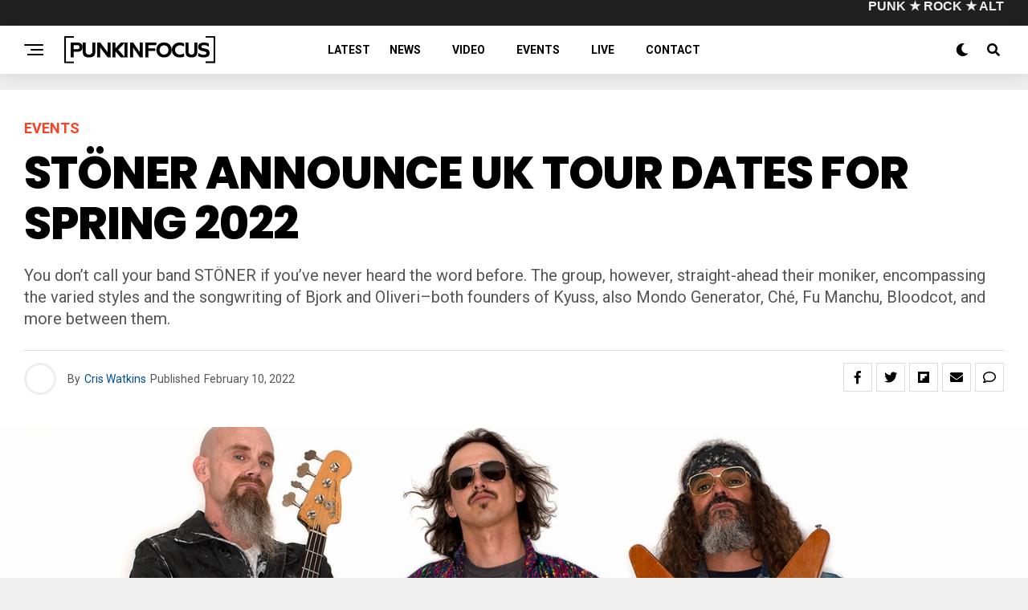

--- FILE ---
content_type: text/html; charset=UTF-8
request_url: https://punkinfocus.com/stoner-announce-uk-tour-dates-for-spring-2022/
body_size: 141024
content:
<!DOCTYPE html>
<html lang="en-US">
<head>
<meta charset="UTF-8" >
<meta name="viewport" id="viewport" content="width=device-width, initial-scale=1.0, maximum-scale=5.0, minimum-scale=1.0, user-scalable=yes" />
<meta name='robots' content='index, follow, max-image-preview:large, max-snippet:-1, max-video-preview:-1' />
<script id="cookieyes" type="text/javascript" src="https://cdn-cookieyes.com/client_data/5521c892fdef735f331dfae1/script.js"></script>
            <script data-no-defer="1" data-ezscrex="false" data-cfasync="false" data-pagespeed-no-defer data-cookieconsent="ignore">
                var ctPublicFunctions = {"_ajax_nonce":"0c2a14d875","_rest_nonce":"70e36c23d3","_ajax_url":"\/wp-admin\/admin-ajax.php","_rest_url":"https:\/\/punkinfocus.com\/wp-json\/","data__cookies_type":"none","data__ajax_type":"rest","data__bot_detector_enabled":"1","data__frontend_data_log_enabled":1,"cookiePrefix":"","wprocket_detected":true,"host_url":"punkinfocus.com","text__ee_click_to_select":"Click to select the whole data","text__ee_original_email":"The complete one is","text__ee_got_it":"Got it","text__ee_blocked":"Blocked","text__ee_cannot_connect":"Cannot connect","text__ee_cannot_decode":"Can not decode email. Unknown reason","text__ee_email_decoder":"CleanTalk email decoder","text__ee_wait_for_decoding":"The magic is on the way!","text__ee_decoding_process":"Please wait a few seconds while we decode the contact data."}
            </script>
        
            <script data-no-defer="1" data-ezscrex="false" data-cfasync="false" data-pagespeed-no-defer data-cookieconsent="ignore">
                var ctPublic = {"_ajax_nonce":"0c2a14d875","settings__forms__check_internal":"0","settings__forms__check_external":"0","settings__forms__force_protection":0,"settings__forms__search_test":"1","settings__forms__wc_add_to_cart":"0","settings__data__bot_detector_enabled":"1","settings__sfw__anti_crawler":0,"blog_home":"https:\/\/punkinfocus.com\/","pixel__setting":"3","pixel__enabled":true,"pixel__url":null,"data__email_check_before_post":"1","data__email_check_exist_post":"1","data__cookies_type":"none","data__key_is_ok":true,"data__visible_fields_required":true,"wl_brandname":"Anti-Spam by CleanTalk","wl_brandname_short":"CleanTalk","ct_checkjs_key":"a1ad40368fc55cd877f7c5ddb79e88cf80a8a5bd20b8c9ec991d84d9bedf6aca","emailEncoderPassKey":"29b9a7ae9ff928e2edc1e8e2eb3b9af0","bot_detector_forms_excluded":"W10=","advancedCacheExists":true,"varnishCacheExists":false,"wc_ajax_add_to_cart":false,"theRealPerson":{"phrases":{"trpHeading":"The Real Person Badge!","trpContent1":"The commenter acts as a real person and verified as not a bot.","trpContent2":" Anti-Spam by CleanTalk","trpContentLearnMore":"Learn more"},"trpContentLink":"https:\/\/cleantalk.org\/help\/the-real-person?utm_id=&amp;utm_term=&amp;utm_source=admin_side&amp;utm_medium=trp_badge&amp;utm_content=trp_badge_link_click&amp;utm_campaign=apbct_links","imgPersonUrl":"https:\/\/punkinfocus.com\/wp-content\/plugins\/cleantalk-spam-protect\/css\/images\/real_user.svg","imgShieldUrl":"https:\/\/punkinfocus.com\/wp-content\/plugins\/cleantalk-spam-protect\/css\/images\/shield.svg"}}
            </script>
        
	<!-- This site is optimized with the Yoast SEO plugin v26.6 - https://yoast.com/wordpress/plugins/seo/ -->
	<title>STÖNER ANNOUNCE UK TOUR DATES FOR SPRING 2022 - Punkinfocus</title>
	<meta name="description" content="You don’t call your band STÖNER if you’ve never heard the word before. The group, however, straight-ahead their moniker, encompassing the varied styles and the songwriting of Bjork and Oliveri–both founders of Kyuss, also Mondo Generator, Ché, Fu Manchu, Bloodcot, and more between them." />
	<link rel="canonical" href="https://punkinfocus.com/stoner-announce-uk-tour-dates-for-spring-2022/" />
	<meta property="og:locale" content="en_US" />
	<meta property="og:type" content="article" />
	<meta property="og:title" content="STÖNER ANNOUNCE UK TOUR DATES FOR SPRING 2022 - Punkinfocus" />
	<meta property="og:description" content="You don’t call your band STÖNER if you’ve never heard the word before. The group, however, straight-ahead their moniker, encompassing the varied styles and the songwriting of Bjork and Oliveri–both founders of Kyuss, also Mondo Generator, Ché, Fu Manchu, Bloodcot, and more between them." />
	<meta property="og:url" content="https://punkinfocus.com/stoner-announce-uk-tour-dates-for-spring-2022/" />
	<meta property="og:site_name" content="Punkinfocus" />
	<meta property="article:publisher" content="https://www.facebook.com/punkinfocus" />
	<meta property="article:published_time" content="2022-02-10T19:28:28+00:00" />
	<meta property="article:modified_time" content="2022-02-10T19:28:31+00:00" />
	<meta property="og:image" content="https://punkinfocus.com/wp-content/uploads/2022/02/STONER.jpg" />
	<meta property="og:image:width" content="1600" />
	<meta property="og:image:height" content="1068" />
	<meta property="og:image:type" content="image/jpeg" />
	<meta name="author" content="Cris Watkins" />
	<meta name="twitter:card" content="summary_large_image" />
	<meta name="twitter:label1" content="Written by" />
	<meta name="twitter:data1" content="Cris Watkins" />
	<meta name="twitter:label2" content="Est. reading time" />
	<meta name="twitter:data2" content="2 minutes" />
	<script type="application/ld+json" class="yoast-schema-graph">{"@context":"https://schema.org","@graph":[{"@type":"Article","@id":"https://punkinfocus.com/stoner-announce-uk-tour-dates-for-spring-2022/#article","isPartOf":{"@id":"https://punkinfocus.com/stoner-announce-uk-tour-dates-for-spring-2022/"},"author":{"name":"Cris Watkins","@id":"https://punkinfocus.com/#/schema/person/57e62047b76863d23dde60191ec8c8ff"},"headline":"STÖNER ANNOUNCE UK TOUR DATES FOR SPRING 2022","datePublished":"2022-02-10T19:28:28+00:00","dateModified":"2022-02-10T19:28:31+00:00","mainEntityOfPage":{"@id":"https://punkinfocus.com/stoner-announce-uk-tour-dates-for-spring-2022/"},"wordCount":262,"commentCount":0,"publisher":{"@id":"https://punkinfocus.com/#organization"},"image":{"@id":"https://punkinfocus.com/stoner-announce-uk-tour-dates-for-spring-2022/#primaryimage"},"thumbnailUrl":"https://punkinfocus.com/wp-content/uploads/2022/02/STONER.jpg","keywords":["Hard Rock","Nick Oliveri","Stoner","STÖNER","Stoner rock","tour dates","UK tour dates"],"articleSection":["Events","News"],"inLanguage":"en-US","potentialAction":[{"@type":"CommentAction","name":"Comment","target":["https://punkinfocus.com/stoner-announce-uk-tour-dates-for-spring-2022/#respond"]}]},{"@type":"WebPage","@id":"https://punkinfocus.com/stoner-announce-uk-tour-dates-for-spring-2022/","url":"https://punkinfocus.com/stoner-announce-uk-tour-dates-for-spring-2022/","name":"STÖNER ANNOUNCE UK TOUR DATES FOR SPRING 2022 - Punkinfocus","isPartOf":{"@id":"https://punkinfocus.com/#website"},"primaryImageOfPage":{"@id":"https://punkinfocus.com/stoner-announce-uk-tour-dates-for-spring-2022/#primaryimage"},"image":{"@id":"https://punkinfocus.com/stoner-announce-uk-tour-dates-for-spring-2022/#primaryimage"},"thumbnailUrl":"https://punkinfocus.com/wp-content/uploads/2022/02/STONER.jpg","datePublished":"2022-02-10T19:28:28+00:00","dateModified":"2022-02-10T19:28:31+00:00","description":"You don’t call your band STÖNER if you’ve never heard the word before. The group, however, straight-ahead their moniker, encompassing the varied styles and the songwriting of Bjork and Oliveri–both founders of Kyuss, also Mondo Generator, Ché, Fu Manchu, Bloodcot, and more between them.","breadcrumb":{"@id":"https://punkinfocus.com/stoner-announce-uk-tour-dates-for-spring-2022/#breadcrumb"},"inLanguage":"en-US","potentialAction":[{"@type":"ReadAction","target":["https://punkinfocus.com/stoner-announce-uk-tour-dates-for-spring-2022/"]}]},{"@type":"ImageObject","inLanguage":"en-US","@id":"https://punkinfocus.com/stoner-announce-uk-tour-dates-for-spring-2022/#primaryimage","url":"https://punkinfocus.com/wp-content/uploads/2022/02/STONER.jpg","contentUrl":"https://punkinfocus.com/wp-content/uploads/2022/02/STONER.jpg","width":1534,"height":1024,"caption":"STONER"},{"@type":"BreadcrumbList","@id":"https://punkinfocus.com/stoner-announce-uk-tour-dates-for-spring-2022/#breadcrumb","itemListElement":[{"@type":"ListItem","position":1,"name":"Home","item":"https://punkinfocus.com/"},{"@type":"ListItem","position":2,"name":"Latest","item":"https://punkinfocus.com/latest/"},{"@type":"ListItem","position":3,"name":"STÖNER ANNOUNCE UK TOUR DATES FOR SPRING 2022"}]},{"@type":"WebSite","@id":"https://punkinfocus.com/#website","url":"https://punkinfocus.com/","name":"Punkinfocus","description":"Punk, Rock, Alternative - live reviews, news and photography","publisher":{"@id":"https://punkinfocus.com/#organization"},"alternateName":"Punk in Focus","potentialAction":[{"@type":"SearchAction","target":{"@type":"EntryPoint","urlTemplate":"https://punkinfocus.com/?s={search_term_string}"},"query-input":{"@type":"PropertyValueSpecification","valueRequired":true,"valueName":"search_term_string"}}],"inLanguage":"en-US"},{"@type":"Organization","@id":"https://punkinfocus.com/#organization","name":"Punkinfocus","alternateName":"Punk in Focus","url":"https://punkinfocus.com/","logo":{"@type":"ImageObject","inLanguage":"en-US","@id":"https://punkinfocus.com/#/schema/logo/image/","url":"https://punkinfocus.com/wp-content/uploads/2025/01/PUNKINFOCUS-NEW-LOGO-BANNER-600.png","contentUrl":"https://punkinfocus.com/wp-content/uploads/2025/01/PUNKINFOCUS-NEW-LOGO-BANNER-600.png","width":600,"height":113,"caption":"Punkinfocus"},"image":{"@id":"https://punkinfocus.com/#/schema/logo/image/"},"sameAs":["https://www.facebook.com/punkinfocus","https://www.instagram.com/punkinfocus/"]},{"@type":"Person","@id":"https://punkinfocus.com/#/schema/person/57e62047b76863d23dde60191ec8c8ff","name":"Cris Watkins","url":"https://punkinfocus.com/author/admin/"}]}</script>
	<!-- / Yoast SEO plugin. -->


<link rel='dns-prefetch' href='//fd.cleantalk.org' />
<link rel='dns-prefetch' href='//www.googletagmanager.com' />
<link rel='dns-prefetch' href='//ajax.googleapis.com' />
<link rel='dns-prefetch' href='//use.fontawesome.com' />
<link rel='dns-prefetch' href='//fonts.googleapis.com' />
<link rel="alternate" type="application/rss+xml" title="Punkinfocus &raquo; Feed" href="https://punkinfocus.com/feed/" />
<link rel="alternate" type="application/rss+xml" title="Punkinfocus &raquo; Comments Feed" href="https://punkinfocus.com/comments/feed/" />
<link rel="alternate" title="oEmbed (JSON)" type="application/json+oembed" href="https://punkinfocus.com/wp-json/oembed/1.0/embed?url=https%3A%2F%2Fpunkinfocus.com%2Fstoner-announce-uk-tour-dates-for-spring-2022%2F" />
<link rel="alternate" title="oEmbed (XML)" type="text/xml+oembed" href="https://punkinfocus.com/wp-json/oembed/1.0/embed?url=https%3A%2F%2Fpunkinfocus.com%2Fstoner-announce-uk-tour-dates-for-spring-2022%2F&#038;format=xml" />
<style id='wp-img-auto-sizes-contain-inline-css' type='text/css'>
img:is([sizes=auto i],[sizes^="auto," i]){contain-intrinsic-size:3000px 1500px}
/*# sourceURL=wp-img-auto-sizes-contain-inline-css */
</style>
<style id='wp-block-library-inline-css' type='text/css'>
:root{--wp-block-synced-color:#7a00df;--wp-block-synced-color--rgb:122,0,223;--wp-bound-block-color:var(--wp-block-synced-color);--wp-editor-canvas-background:#ddd;--wp-admin-theme-color:#007cba;--wp-admin-theme-color--rgb:0,124,186;--wp-admin-theme-color-darker-10:#006ba1;--wp-admin-theme-color-darker-10--rgb:0,107,160.5;--wp-admin-theme-color-darker-20:#005a87;--wp-admin-theme-color-darker-20--rgb:0,90,135;--wp-admin-border-width-focus:2px}@media (min-resolution:192dpi){:root{--wp-admin-border-width-focus:1.5px}}.wp-element-button{cursor:pointer}:root .has-very-light-gray-background-color{background-color:#eee}:root .has-very-dark-gray-background-color{background-color:#313131}:root .has-very-light-gray-color{color:#eee}:root .has-very-dark-gray-color{color:#313131}:root .has-vivid-green-cyan-to-vivid-cyan-blue-gradient-background{background:linear-gradient(135deg,#00d084,#0693e3)}:root .has-purple-crush-gradient-background{background:linear-gradient(135deg,#34e2e4,#4721fb 50%,#ab1dfe)}:root .has-hazy-dawn-gradient-background{background:linear-gradient(135deg,#faaca8,#dad0ec)}:root .has-subdued-olive-gradient-background{background:linear-gradient(135deg,#fafae1,#67a671)}:root .has-atomic-cream-gradient-background{background:linear-gradient(135deg,#fdd79a,#004a59)}:root .has-nightshade-gradient-background{background:linear-gradient(135deg,#330968,#31cdcf)}:root .has-midnight-gradient-background{background:linear-gradient(135deg,#020381,#2874fc)}:root{--wp--preset--font-size--normal:16px;--wp--preset--font-size--huge:42px}.has-regular-font-size{font-size:1em}.has-larger-font-size{font-size:2.625em}.has-normal-font-size{font-size:var(--wp--preset--font-size--normal)}.has-huge-font-size{font-size:var(--wp--preset--font-size--huge)}.has-text-align-center{text-align:center}.has-text-align-left{text-align:left}.has-text-align-right{text-align:right}.has-fit-text{white-space:nowrap!important}#end-resizable-editor-section{display:none}.aligncenter{clear:both}.items-justified-left{justify-content:flex-start}.items-justified-center{justify-content:center}.items-justified-right{justify-content:flex-end}.items-justified-space-between{justify-content:space-between}.screen-reader-text{border:0;clip-path:inset(50%);height:1px;margin:-1px;overflow:hidden;padding:0;position:absolute;width:1px;word-wrap:normal!important}.screen-reader-text:focus{background-color:#ddd;clip-path:none;color:#444;display:block;font-size:1em;height:auto;left:5px;line-height:normal;padding:15px 23px 14px;text-decoration:none;top:5px;width:auto;z-index:100000}html :where(.has-border-color){border-style:solid}html :where([style*=border-top-color]){border-top-style:solid}html :where([style*=border-right-color]){border-right-style:solid}html :where([style*=border-bottom-color]){border-bottom-style:solid}html :where([style*=border-left-color]){border-left-style:solid}html :where([style*=border-width]){border-style:solid}html :where([style*=border-top-width]){border-top-style:solid}html :where([style*=border-right-width]){border-right-style:solid}html :where([style*=border-bottom-width]){border-bottom-style:solid}html :where([style*=border-left-width]){border-left-style:solid}html :where(img[class*=wp-image-]){height:auto;max-width:100%}:where(figure){margin:0 0 1em}html :where(.is-position-sticky){--wp-admin--admin-bar--position-offset:var(--wp-admin--admin-bar--height,0px)}@media screen and (max-width:600px){html :where(.is-position-sticky){--wp-admin--admin-bar--position-offset:0px}}

/*# sourceURL=wp-block-library-inline-css */
</style><style id='wp-block-heading-inline-css' type='text/css'>
h1:where(.wp-block-heading).has-background,h2:where(.wp-block-heading).has-background,h3:where(.wp-block-heading).has-background,h4:where(.wp-block-heading).has-background,h5:where(.wp-block-heading).has-background,h6:where(.wp-block-heading).has-background{padding:1.25em 2.375em}h1.has-text-align-left[style*=writing-mode]:where([style*=vertical-lr]),h1.has-text-align-right[style*=writing-mode]:where([style*=vertical-rl]),h2.has-text-align-left[style*=writing-mode]:where([style*=vertical-lr]),h2.has-text-align-right[style*=writing-mode]:where([style*=vertical-rl]),h3.has-text-align-left[style*=writing-mode]:where([style*=vertical-lr]),h3.has-text-align-right[style*=writing-mode]:where([style*=vertical-rl]),h4.has-text-align-left[style*=writing-mode]:where([style*=vertical-lr]),h4.has-text-align-right[style*=writing-mode]:where([style*=vertical-rl]),h5.has-text-align-left[style*=writing-mode]:where([style*=vertical-lr]),h5.has-text-align-right[style*=writing-mode]:where([style*=vertical-rl]),h6.has-text-align-left[style*=writing-mode]:where([style*=vertical-lr]),h6.has-text-align-right[style*=writing-mode]:where([style*=vertical-rl]){rotate:180deg}
/*# sourceURL=https://punkinfocus.com/wp-includes/blocks/heading/style.min.css */
</style>
<style id='wp-block-embed-inline-css' type='text/css'>
.wp-block-embed.alignleft,.wp-block-embed.alignright,.wp-block[data-align=left]>[data-type="core/embed"],.wp-block[data-align=right]>[data-type="core/embed"]{max-width:360px;width:100%}.wp-block-embed.alignleft .wp-block-embed__wrapper,.wp-block-embed.alignright .wp-block-embed__wrapper,.wp-block[data-align=left]>[data-type="core/embed"] .wp-block-embed__wrapper,.wp-block[data-align=right]>[data-type="core/embed"] .wp-block-embed__wrapper{min-width:280px}.wp-block-cover .wp-block-embed{min-height:240px;min-width:320px}.wp-block-embed{overflow-wrap:break-word}.wp-block-embed :where(figcaption){margin-bottom:1em;margin-top:.5em}.wp-block-embed iframe{max-width:100%}.wp-block-embed__wrapper{position:relative}.wp-embed-responsive .wp-has-aspect-ratio .wp-block-embed__wrapper:before{content:"";display:block;padding-top:50%}.wp-embed-responsive .wp-has-aspect-ratio iframe{bottom:0;height:100%;left:0;position:absolute;right:0;top:0;width:100%}.wp-embed-responsive .wp-embed-aspect-21-9 .wp-block-embed__wrapper:before{padding-top:42.85%}.wp-embed-responsive .wp-embed-aspect-18-9 .wp-block-embed__wrapper:before{padding-top:50%}.wp-embed-responsive .wp-embed-aspect-16-9 .wp-block-embed__wrapper:before{padding-top:56.25%}.wp-embed-responsive .wp-embed-aspect-4-3 .wp-block-embed__wrapper:before{padding-top:75%}.wp-embed-responsive .wp-embed-aspect-1-1 .wp-block-embed__wrapper:before{padding-top:100%}.wp-embed-responsive .wp-embed-aspect-9-16 .wp-block-embed__wrapper:before{padding-top:177.77%}.wp-embed-responsive .wp-embed-aspect-1-2 .wp-block-embed__wrapper:before{padding-top:200%}
/*# sourceURL=https://punkinfocus.com/wp-includes/blocks/embed/style.min.css */
</style>
<style id='wp-block-paragraph-inline-css' type='text/css'>
.is-small-text{font-size:.875em}.is-regular-text{font-size:1em}.is-large-text{font-size:2.25em}.is-larger-text{font-size:3em}.has-drop-cap:not(:focus):first-letter{float:left;font-size:8.4em;font-style:normal;font-weight:100;line-height:.68;margin:.05em .1em 0 0;text-transform:uppercase}body.rtl .has-drop-cap:not(:focus):first-letter{float:none;margin-left:.1em}p.has-drop-cap.has-background{overflow:hidden}:root :where(p.has-background){padding:1.25em 2.375em}:where(p.has-text-color:not(.has-link-color)) a{color:inherit}p.has-text-align-left[style*="writing-mode:vertical-lr"],p.has-text-align-right[style*="writing-mode:vertical-rl"]{rotate:180deg}
/*# sourceURL=https://punkinfocus.com/wp-includes/blocks/paragraph/style.min.css */
</style>
<style id='global-styles-inline-css' type='text/css'>
:root{--wp--preset--aspect-ratio--square: 1;--wp--preset--aspect-ratio--4-3: 4/3;--wp--preset--aspect-ratio--3-4: 3/4;--wp--preset--aspect-ratio--3-2: 3/2;--wp--preset--aspect-ratio--2-3: 2/3;--wp--preset--aspect-ratio--16-9: 16/9;--wp--preset--aspect-ratio--9-16: 9/16;--wp--preset--color--black: #000000;--wp--preset--color--cyan-bluish-gray: #abb8c3;--wp--preset--color--white: #ffffff;--wp--preset--color--pale-pink: #f78da7;--wp--preset--color--vivid-red: #cf2e2e;--wp--preset--color--luminous-vivid-orange: #ff6900;--wp--preset--color--luminous-vivid-amber: #fcb900;--wp--preset--color--light-green-cyan: #7bdcb5;--wp--preset--color--vivid-green-cyan: #00d084;--wp--preset--color--pale-cyan-blue: #8ed1fc;--wp--preset--color--vivid-cyan-blue: #0693e3;--wp--preset--color--vivid-purple: #9b51e0;--wp--preset--gradient--vivid-cyan-blue-to-vivid-purple: linear-gradient(135deg,rgb(6,147,227) 0%,rgb(155,81,224) 100%);--wp--preset--gradient--light-green-cyan-to-vivid-green-cyan: linear-gradient(135deg,rgb(122,220,180) 0%,rgb(0,208,130) 100%);--wp--preset--gradient--luminous-vivid-amber-to-luminous-vivid-orange: linear-gradient(135deg,rgb(252,185,0) 0%,rgb(255,105,0) 100%);--wp--preset--gradient--luminous-vivid-orange-to-vivid-red: linear-gradient(135deg,rgb(255,105,0) 0%,rgb(207,46,46) 100%);--wp--preset--gradient--very-light-gray-to-cyan-bluish-gray: linear-gradient(135deg,rgb(238,238,238) 0%,rgb(169,184,195) 100%);--wp--preset--gradient--cool-to-warm-spectrum: linear-gradient(135deg,rgb(74,234,220) 0%,rgb(151,120,209) 20%,rgb(207,42,186) 40%,rgb(238,44,130) 60%,rgb(251,105,98) 80%,rgb(254,248,76) 100%);--wp--preset--gradient--blush-light-purple: linear-gradient(135deg,rgb(255,206,236) 0%,rgb(152,150,240) 100%);--wp--preset--gradient--blush-bordeaux: linear-gradient(135deg,rgb(254,205,165) 0%,rgb(254,45,45) 50%,rgb(107,0,62) 100%);--wp--preset--gradient--luminous-dusk: linear-gradient(135deg,rgb(255,203,112) 0%,rgb(199,81,192) 50%,rgb(65,88,208) 100%);--wp--preset--gradient--pale-ocean: linear-gradient(135deg,rgb(255,245,203) 0%,rgb(182,227,212) 50%,rgb(51,167,181) 100%);--wp--preset--gradient--electric-grass: linear-gradient(135deg,rgb(202,248,128) 0%,rgb(113,206,126) 100%);--wp--preset--gradient--midnight: linear-gradient(135deg,rgb(2,3,129) 0%,rgb(40,116,252) 100%);--wp--preset--font-size--small: 13px;--wp--preset--font-size--medium: 20px;--wp--preset--font-size--large: 36px;--wp--preset--font-size--x-large: 42px;--wp--preset--spacing--20: 0.44rem;--wp--preset--spacing--30: 0.67rem;--wp--preset--spacing--40: 1rem;--wp--preset--spacing--50: 1.5rem;--wp--preset--spacing--60: 2.25rem;--wp--preset--spacing--70: 3.38rem;--wp--preset--spacing--80: 5.06rem;--wp--preset--shadow--natural: 6px 6px 9px rgba(0, 0, 0, 0.2);--wp--preset--shadow--deep: 12px 12px 50px rgba(0, 0, 0, 0.4);--wp--preset--shadow--sharp: 6px 6px 0px rgba(0, 0, 0, 0.2);--wp--preset--shadow--outlined: 6px 6px 0px -3px rgb(255, 255, 255), 6px 6px rgb(0, 0, 0);--wp--preset--shadow--crisp: 6px 6px 0px rgb(0, 0, 0);}:where(.is-layout-flex){gap: 0.5em;}:where(.is-layout-grid){gap: 0.5em;}body .is-layout-flex{display: flex;}.is-layout-flex{flex-wrap: wrap;align-items: center;}.is-layout-flex > :is(*, div){margin: 0;}body .is-layout-grid{display: grid;}.is-layout-grid > :is(*, div){margin: 0;}:where(.wp-block-columns.is-layout-flex){gap: 2em;}:where(.wp-block-columns.is-layout-grid){gap: 2em;}:where(.wp-block-post-template.is-layout-flex){gap: 1.25em;}:where(.wp-block-post-template.is-layout-grid){gap: 1.25em;}.has-black-color{color: var(--wp--preset--color--black) !important;}.has-cyan-bluish-gray-color{color: var(--wp--preset--color--cyan-bluish-gray) !important;}.has-white-color{color: var(--wp--preset--color--white) !important;}.has-pale-pink-color{color: var(--wp--preset--color--pale-pink) !important;}.has-vivid-red-color{color: var(--wp--preset--color--vivid-red) !important;}.has-luminous-vivid-orange-color{color: var(--wp--preset--color--luminous-vivid-orange) !important;}.has-luminous-vivid-amber-color{color: var(--wp--preset--color--luminous-vivid-amber) !important;}.has-light-green-cyan-color{color: var(--wp--preset--color--light-green-cyan) !important;}.has-vivid-green-cyan-color{color: var(--wp--preset--color--vivid-green-cyan) !important;}.has-pale-cyan-blue-color{color: var(--wp--preset--color--pale-cyan-blue) !important;}.has-vivid-cyan-blue-color{color: var(--wp--preset--color--vivid-cyan-blue) !important;}.has-vivid-purple-color{color: var(--wp--preset--color--vivid-purple) !important;}.has-black-background-color{background-color: var(--wp--preset--color--black) !important;}.has-cyan-bluish-gray-background-color{background-color: var(--wp--preset--color--cyan-bluish-gray) !important;}.has-white-background-color{background-color: var(--wp--preset--color--white) !important;}.has-pale-pink-background-color{background-color: var(--wp--preset--color--pale-pink) !important;}.has-vivid-red-background-color{background-color: var(--wp--preset--color--vivid-red) !important;}.has-luminous-vivid-orange-background-color{background-color: var(--wp--preset--color--luminous-vivid-orange) !important;}.has-luminous-vivid-amber-background-color{background-color: var(--wp--preset--color--luminous-vivid-amber) !important;}.has-light-green-cyan-background-color{background-color: var(--wp--preset--color--light-green-cyan) !important;}.has-vivid-green-cyan-background-color{background-color: var(--wp--preset--color--vivid-green-cyan) !important;}.has-pale-cyan-blue-background-color{background-color: var(--wp--preset--color--pale-cyan-blue) !important;}.has-vivid-cyan-blue-background-color{background-color: var(--wp--preset--color--vivid-cyan-blue) !important;}.has-vivid-purple-background-color{background-color: var(--wp--preset--color--vivid-purple) !important;}.has-black-border-color{border-color: var(--wp--preset--color--black) !important;}.has-cyan-bluish-gray-border-color{border-color: var(--wp--preset--color--cyan-bluish-gray) !important;}.has-white-border-color{border-color: var(--wp--preset--color--white) !important;}.has-pale-pink-border-color{border-color: var(--wp--preset--color--pale-pink) !important;}.has-vivid-red-border-color{border-color: var(--wp--preset--color--vivid-red) !important;}.has-luminous-vivid-orange-border-color{border-color: var(--wp--preset--color--luminous-vivid-orange) !important;}.has-luminous-vivid-amber-border-color{border-color: var(--wp--preset--color--luminous-vivid-amber) !important;}.has-light-green-cyan-border-color{border-color: var(--wp--preset--color--light-green-cyan) !important;}.has-vivid-green-cyan-border-color{border-color: var(--wp--preset--color--vivid-green-cyan) !important;}.has-pale-cyan-blue-border-color{border-color: var(--wp--preset--color--pale-cyan-blue) !important;}.has-vivid-cyan-blue-border-color{border-color: var(--wp--preset--color--vivid-cyan-blue) !important;}.has-vivid-purple-border-color{border-color: var(--wp--preset--color--vivid-purple) !important;}.has-vivid-cyan-blue-to-vivid-purple-gradient-background{background: var(--wp--preset--gradient--vivid-cyan-blue-to-vivid-purple) !important;}.has-light-green-cyan-to-vivid-green-cyan-gradient-background{background: var(--wp--preset--gradient--light-green-cyan-to-vivid-green-cyan) !important;}.has-luminous-vivid-amber-to-luminous-vivid-orange-gradient-background{background: var(--wp--preset--gradient--luminous-vivid-amber-to-luminous-vivid-orange) !important;}.has-luminous-vivid-orange-to-vivid-red-gradient-background{background: var(--wp--preset--gradient--luminous-vivid-orange-to-vivid-red) !important;}.has-very-light-gray-to-cyan-bluish-gray-gradient-background{background: var(--wp--preset--gradient--very-light-gray-to-cyan-bluish-gray) !important;}.has-cool-to-warm-spectrum-gradient-background{background: var(--wp--preset--gradient--cool-to-warm-spectrum) !important;}.has-blush-light-purple-gradient-background{background: var(--wp--preset--gradient--blush-light-purple) !important;}.has-blush-bordeaux-gradient-background{background: var(--wp--preset--gradient--blush-bordeaux) !important;}.has-luminous-dusk-gradient-background{background: var(--wp--preset--gradient--luminous-dusk) !important;}.has-pale-ocean-gradient-background{background: var(--wp--preset--gradient--pale-ocean) !important;}.has-electric-grass-gradient-background{background: var(--wp--preset--gradient--electric-grass) !important;}.has-midnight-gradient-background{background: var(--wp--preset--gradient--midnight) !important;}.has-small-font-size{font-size: var(--wp--preset--font-size--small) !important;}.has-medium-font-size{font-size: var(--wp--preset--font-size--medium) !important;}.has-large-font-size{font-size: var(--wp--preset--font-size--large) !important;}.has-x-large-font-size{font-size: var(--wp--preset--font-size--x-large) !important;}
/*# sourceURL=global-styles-inline-css */
</style>

<style id='classic-theme-styles-inline-css' type='text/css'>
/*! This file is auto-generated */
.wp-block-button__link{color:#fff;background-color:#32373c;border-radius:9999px;box-shadow:none;text-decoration:none;padding:calc(.667em + 2px) calc(1.333em + 2px);font-size:1.125em}.wp-block-file__button{background:#32373c;color:#fff;text-decoration:none}
/*# sourceURL=/wp-includes/css/classic-themes.min.css */
</style>
<link rel='stylesheet' id='cleantalk-public-css-css' href='https://punkinfocus.com/wp-content/plugins/cleantalk-spam-protect/css/cleantalk-public.min.css?ver=6.70.1_1767383150' type='text/css' media='all' />
<link rel='stylesheet' id='cleantalk-email-decoder-css-css' href='https://punkinfocus.com/wp-content/plugins/cleantalk-spam-protect/css/cleantalk-email-decoder.min.css?ver=6.70.1_1767383150' type='text/css' media='all' />
<link rel='stylesheet' id='cleantalk-trp-css-css' href='https://punkinfocus.com/wp-content/plugins/cleantalk-spam-protect/css/cleantalk-trp.min.css?ver=6.70.1_1767383150' type='text/css' media='all' />
<link rel='stylesheet' id='finalTilesGallery_stylesheet-css' href='https://punkinfocus.com/wp-content/plugins/final-tiles-grid-gallery-lite/scripts/ftg.css?ver=3.6.10' type='text/css' media='all' />
<link rel='stylesheet' id='fontawesome_stylesheet-css' href='https://punkinfocus.com/wp-content/plugins/final-tiles-grid-gallery-lite/fonts/font-awesome/css/font-awesome.min.css?ver=6.9' type='text/css' media='all' />
<link rel='stylesheet' id='c4wp-public-css' href='https://punkinfocus.com/wp-content/plugins/wp-captcha//assets/css/c4wp-public.css?ver=6.9' type='text/css' media='all' />
<link rel='stylesheet' id='ql-jquery-ui-css' href='//ajax.googleapis.com/ajax/libs/jqueryui/1.12.1/themes/smoothness/jquery-ui.css?ver=6.9' type='text/css' media='all' />
<link rel='stylesheet' id='zox-custom-style-css' href='https://punkinfocus.com/wp-content/themes/zoxpress/style.css?ver=6.9' type='text/css' media='all' />
<style id='zox-custom-style-inline-css' type='text/css'>


	a,
	a:visited,
	a:hover h2.zox-s-title1,
	a:hover h2.zox-s-title1-feat,
	a:hover h2.zox-s-title2,
	a:hover h2.zox-s-title3,
	.zox-post-body p a,
	h3.zox-post-cat a,
	.sp-template a,
	.sp-data-table a,
	span.zox-author-name a,
	a:hover h2.zox-authors-latest,
	span.zox-authors-name a:hover,
	#zox-side-wrap a:hover {
		color: #004d9a;
	}

	.zox-s8 a:hover h2.zox-s-title1,
	.zox-s8 a:hover h2.zox-s-title1-feat,
	.zox-s8 a:hover h2.zox-s-title2,
	.zox-s8 a:hover h2.zox-s-title3 {
		box-shadow: 15px 0 0 #fff, -10px 0 0 #fff;
		color: #004d9a;
	}

	.woocommerce-message:before,
	.woocommerce-info:before,
	.woocommerce-message:before,
	.woocommerce .star-rating span:before,
	span.zox-s-cat,
	h3.zox-post-cat a,
	.zox-s6 span.zox-s-cat,
	.zox-s8 span.zox-s-cat,
	.zox-widget-side-trend-wrap .zox-art-text:before {
		color: #fe4020;
	}

	.zox-widget-bgp,
	.zox-widget-bgp.zox-widget-txtw .zox-art-wrap,
	.zox-widget-bgp.zox-widget-txtw .zox-widget-featl-sub .zox-art-wrap,
	.zox-s4 .zox-widget-bgp span.zox-s-cat,
	.woocommerce span.onsale,
	.zox-s7 .zox-byline-wrap:before,
	.zox-s3 span.zox-s-cat,
	.zox-o1 span.zox-s-cat,
	.zox-s3 .zox-widget-side-trend-wrap .zox-art-text:before,
	.sp-table-caption,
	#zox-search-form #zox-search-submit,
	#zox-search-form2 #zox-search-submit2,
	.pagination .current,
	.pagination a:hover,
	.zox-o6 span.zox-s-cat {
		background: #fe4020;
	}

	.woocommerce .widget_price_filter .ui-slider .ui-slider-handle,
	.woocommerce #respond input#submit.alt,
	.woocommerce a.button.alt,
	.woocommerce button.button.alt,
	.woocommerce input.button.alt,
	.woocommerce #respond input#submit.alt:hover,
	.woocommerce a.button.alt:hover,
	.woocommerce button.button.alt:hover,
	.woocommerce input.button.alt:hover {
		background-color: #fe4020;
	}

	.woocommerce-error,
	.woocommerce-info,
	.woocommerce-message {
		border-top-color: #fe4020;
	}

	.zox-feat-ent1-left,
	.zox-ent1 .zox-side-widget {
		border-top: 2px solid #fe4020;
	}

	.zox-feat-ent3-main-wrap h2.zox-s-title2 {
		background-color: #fe4020;
		box-shadow: 15px 0 0 #fe4020, -10px 0 0 #fe4020;
	}

	.zox-widget-side-trend-wrap .zox-art-text:before,
	.pagination .current,
	.pagination a:hover {
		border: 1px solid #fe4020;
	}

	.zox-post-type {
		border: 3px solid #fe4020;
	}
	.zox-net1 .zox-post-type,
	.zox-net2 .zox-post-type {
		background: #fe4020;
	}
	.zox-widget-featl-sub .zox-post-type {
		border: 2px solid #fe4020;
	}

	@media screen and (max-width: 479px) {
	.zox-net1.zox-s4 .zox-widget-bgp .zox-art-main span.zox-s-cat {
		background: #fe4020 !important;
	}
	}

	.zox-o3 h3.zox-s-cat {
		background: #03fc96;
	}

	.zox-widget-bgs,
	.zox-widget-bgs.zox-widget-txtw .zox-art-wrap,
	.zox-widget-bgs.zox-widget-txtw .zox-widget-featl-sub .zox-art-wrap,
	.zox-s4 .zox-widget-bgs span.zox-s-cat {
		background: #03fc96;
	}

	#zox-top-head-wrap {
		background: #202020;
	}

	span.zox-top-soc-but,
	.zox-top-nav-menu ul li a,
	span.zox-woo-cart-icon {
		color: #ffffff;
	}

	span.zox-woo-cart-num {
		background: #ffffff;
	}

	.zox-top-nav-menu ul li:hover a {
		color: #ed1c24;
	}

	#zox-top-head-wrap,
	#zox-top-head,
	#zox-top-head-left,
	#zox-top-head-mid,
	#zox-top-head-right,
	.zox-top-nav-menu ul {
		height: 32px;
	}

	#zox-top-head-mid img {
		max-height: calc(32px - 20px);
	}

	.zox-top-nav-menu ul li a {
		font-size: 12px;
	}

	#zox-bot-head-wrap,
	#zox-bot-head-wrap.zox-trans-bot.zox-fix-up,
	#zox-fly-wrap,
	#zox-bot-head-wrap.zox-trans-bot:hover {
		background-color: #ffffff;
		background-image: none;
	}

	.zox-nav-menu ul li a,
	span.zox-nav-search-but,
	span.zox-night,
	.zox-trans-bot.zox-fix-up .zox-nav-menu ul li a,
	.zox-trans-bot.zox-fix-up span.zox-nav-search-but,
	nav.zox-fly-nav-menu ul li a,
	span.zox-fly-soc-head,
	ul.zox-fly-soc-list li a,
	nav.zox-fly-nav-menu ul li.menu-item-has-children:after {
		color: #000000;
	}

	.zox-nav-menu ul li.menu-item-has-children a:after,
	.zox-nav-menu ul li.zox-mega-drop a:after {
		border-right: 1px solid #000000;
		border-bottom: 1px solid #000000;
	}

	.zox-fly-but-wrap span,
	.zox-trans-bot.zox-fix-up .zox-fly-but-wrap span {
		background: #000000;
	}

	.zox-nav-menu ul li:hover a,
	span.zox-nav-search-but:hover,
	span.zox-night:hover {
		color: #ed1c24;
	}

	.zox-fly-but-wrap:hover span {
		background: #ed1c24;
	}

	span.zox-widget-main-title {
		color: #111111;
	}

	#zox-foot-wrap {
		background: #000000;
	}

	#zox-foot-wrap p {
		color: #777;
	}

	#zox-foot-wrap a {
		color: #777;
	}

	ul.zox-foot-soc-list li a {
		border: 1px solid #777;
	}

	span.zox-widget-side-title {
		color: #111111;
	}

	span.zox-post-main-title {
		color: #00000;
	}

	.zox-top-nav-menu ul li a {
		padding-top: calc((32px - 12px) / 2);
		padding-bottom: calc((32px - 12px) / 2);
	}

	#zox-bot-head-wrap,
	.zox-bot-head-menu,
	#zox-bot-head,
	#zox-bot-head-left,
	#zox-bot-head-right,
	#zox-bot-head-mid,
	.zox-bot-head-logo,
	.zox-bot-head-logo-main,
	.zox-nav-menu,
	.zox-nav-menu ul {
		height: 60px;
	}

	.zox-bot-head-logo img,
	.zox-bot-head-logo-main img {
		max-height: calc(60px - 20px);
	}

	.zox-nav-menu ul li ul.sub-menu,
	.zox-nav-menu ul li.menu-item-object-category .zox-mega-dropdown {
		top: 60px;
	}

	.zox-nav-menu ul li a {
		font-size: 14px;
	}

	.zox-nav-menu ul li a {
		padding-top: calc((60px - 14px) / 2);
		padding-bottom: calc((60px - 14px) / 2);
	}

	.zox-fix-up {
		top: -60px !important;
		-webkit-transform: translate3d(0,-60px,0) !important;
	   	   -moz-transform: translate3d(0,-60px,0) !important;
	    	-ms-transform: translate3d(0,-60px,0) !important;
	     	 -o-transform: translate3d(0,-60px,0) !important;
				transform: translate3d(0,-60px,0) !important;
	}

	.zox-fix {
		top: -60px;
		-webkit-transform: translate3d(0,60px,0) !important;
	   	   -moz-transform: translate3d(0,60px,0) !important;
	    	-ms-transform: translate3d(0,60px,0) !important;
	     	 -o-transform: translate3d(0,60px,0) !important;
				transform: translate3d(0,60px,0) !important;
	}

	.zox-fix-up .zox-nav-menu ul li a {
		padding-top: calc((60px - 14px) / 2);
		padding-bottom: calc((60px - 14px) / 2);
	}

	.zox-feat-ent1-grid,
	.zox-feat-ent2-bot,
	.zox-feat-net1-grid {
		grid-template-columns: auto 300px;
	}

	body,
	span.zox-s-cat,
	span.zox-ad-label,
	.woocommerce ul.product_list_widget li a,
	.woocommerce ul.product_list_widget span.product-title,
	.woocommerce #reviews #comments ol.commentlist li .comment-text p.meta,
	.woocommerce div.product p.price,
	.woocommerce div.product p.price ins,
	.woocommerce div.product p.price del,
	.woocommerce ul.products li.product .price del,
	.woocommerce ul.products li.product .price ins,
	.woocommerce ul.products li.product .price,
	.woocommerce #respond input#submit,
	.woocommerce a.button,
	.woocommerce button.button,
	.woocommerce input.button,
	.woocommerce .widget_price_filter .price_slider_amount .button,
	.woocommerce span.onsale,
	.woocommerce-review-link,
	#woo-content p.woocommerce-result-count,
	.woocommerce div.product .woocommerce-tabs ul.tabs li a,
	.woocommerce .woocommerce-breadcrumb,
	.woocommerce #respond input#submit.alt,
	.woocommerce a.button.alt,
	.woocommerce button.button.alt,
	.woocommerce input.button.alt,
	.zox-post-tags-header,
	.zox-post-tags a {
		font-family: 'Roboto', sans-serif;
		font-weight: 400;
		text-transform: None;
	}

	#zox-woo-side-wrap span.zox-widget-side-title,
	span.zox-authors-name a,
	h1.zox-author-top-head {
		font-family: 'Roboto', sans-serif;
	}

	p.zox-s-graph,
	span.zox-post-excerpt p,
	.zox-post-body p,
	#woo-content p,
	#zox-404 p,
	.zox-post-body ul li,
	.zox-post-body ol li,
	.zox-author-box-text p {
		font-family: 'Roboto', sans-serif;
		font-weight: 400;
		text-transform: None;
	}

	.zox-nav-menu ul li a,
	.zox-top-nav-menu ul li a,
	nav.zox-fly-nav-menu ul li a {
		font-family: 'Roboto', sans-serif;
		font-weight: 700;
		text-transform: Uppercase;
	}

	.zox-nav-menu ul li ul.zox-mega-list li a,
	.zox-nav-menu ul li ul.zox-mega-list li a p {
		font-family: 'Roboto', sans-serif;
	}

	h2.zox-s-title1,
	h2.zox-s-title1-feat,
	.woocommerce div.product .product_title,
	.woocommerce .related h2,
	#woo-content .summary p.price,
	.woocommerce div.product .woocommerce-tabs .panel h2,
	#zox-404 h1,
	h1.zox-post-title,
	.zox-widget-side-trend-wrap .zox-art-text:before,
	.zox-post-body blockquote p,
	.zox-post-body .wp-block-pullquote blockquote p,
	.zox-post-body h1,
	.zox-post-body h2,
	.zox-post-body h3,
	.zox-post-body h4,
	.zox-post-body h5,
	.zox-post-body h6,
	.comment-inner h1,
	.comment-inner h2,
	.comment-inner h3,
	.comment-inner h4,
	.comment-inner h5,
	.comment-inner h6,
	span.zox-author-box-name a {
		font-family: 'Poppins', sans-serif;
		font-weight: 800;
		text-transform: Capitalize;
	}

	span.zox-widget-main-title {
		font-family: 'Poppins', sans-serif;
		font-weight: 700;
		text-transform: Uppercase;
	}

	span.zox-widget-side-title {
		font-family: 'Poppins', sans-serif;
		font-weight: 700;
		text-transform: Uppercase;
	}

	span.zox-post-main-title {
		font-family: 'Roboto', sans-serif;
		font-weight: 800;
		text-transform: Capitalize;
	}

	h2.zox-s-title2,
	h2.zox-s-title3,
	span.zox-woo-cart-num,
	p.zox-search-p,
	.alp-related-posts .current .post-title,
	.alp-related-posts-wrapper .alp-related-post .post-title,
	.zox-widget-txtw span.zox-widget-main-title {
		font-family: 'Roboto', sans-serif;
		font-weight: 400;
		text-transform: Capitalize;
	}

	.zox-post-width {
		margin: 0 auto;
		max-width: calc(1300px + 60px);
	}


	

			.zox-head-width {
				margin: 0 auto;
				max-width: calc(1400px + 60px);
			}
			.zox-nav-menu ul li.zox-mega-drop .zox-mega-dropdown {
							left: calc(((100vw - 100%) /2) * -1);
			}
				

			.zox-body-width,
			.zox-widget-feat-wrap.zox-o1 .zox-art-text-cont,
			.zox-widget-feat-wrap.zox-o4 .zox-art-text-cont,
			.zox-widget-feat-main.zox-o1 .zox-art-text-cont,
			.zox-widget-feat-main.zox-o4 .zox-art-text-cont {
				margin: 0 auto;
				padding: 0 30px;
				max-width: calc(1400px + 60px);
			}
				

			#zox-bot-head-left {
				display: grid;
			}
			#zox-bot-head {
				grid-template-columns: 24px auto 60px;
			}
			.zox-bot-head-menu {
				padding: 0 0 0 36px;
			}
				

	#zox-bot-head-wrap {
		-webkit-box-shadow: 0 0.5rem 1rem 0 rgba(21,21,30,0.08);
		   -moz-box-shadow: 0 0.5rem 1rem 0 rgba(21,21,30,0.08);
			-ms-box-shadow: 0 0.5rem 1rem 0 rgba(21,21,30,0.08);
			 -o-box-shadow: 0 0.5rem 1rem 0 rgba(21,21,30,0.08);
				box-shadow: 0 0.5rem 1rem 0 rgba(21,21,30,0.08);
	}
		

	.zox-post-top-wrap .zox-post-img-wrap .zox-post-width {
		padding: 0;
		max-width: 1600px;
	}
	span.zox-post-img-cap {
		padding: 8px 30px 0;
	}
	#zox-lead-bot {
		padding: 20px 0;
	}
			

.zox-nav-links {
	display: none;
	}
	

					#zox-home-body-wrap {
						grid-template-columns: auto 300px;
						}
						

	.zox-byline-wrap {
		display: none;
	}
	

	span.zox-byline-date {
		display: none;
	}
	

	.zox-post-body p a {
		color: #004d9a;
		box-shadow: none;
	}
	.zox-post-body p a:hover {
		color: #004d9a;
		box-shadow: inset 0 -1px 0 0 #fff, inset 0 -2px 0 0 #004d9a;
	}
	

			.zox-widget-main-head {
				margin: 0 0 15px;
				}
			h4.zox-widget-main-title {
				border-top: 1px solid #ccc;
				margin: 0;
				position: relative;
				text-align: left;
			}
			.zox-net2 h4.zox-widget-main-title:after {
				content: '';
				background: #111111;
				position: absolute;
					left: 0;
					top: -1px;
				height: 8px;
				width: 100px;
			}
			span.zox-widget-main-title {
				color: #111;
				float: left;
				font-size: 1.375rem;
				padding: 25px 0 0;
				width: 100%;
			}
			

			h4.zox-widget-side-title {
				text-align: left;
			}
			span.zox-widget-side-title {
				font-size: 1.125rem;
				letter-spacing: .1em;
			}
			

		h4.zox-post-main-title {
			text-align: left;
		}
		span.zox-post-main-title {
			font-size: 1.5rem;
			letter-spacing: .1em;
		}
		

		#zox-lead-top-wrap {
			position: relative;
			height: 0;
		}
		#zox-lead-top-in {
			clip: rect(0,auto,auto,0);
			overflow: hidden;
			position: absolute;
				left: 0;
				top: 0;
			z-index: 1;
			zoom: 1;
			width: 100%;
			height: 100%;
		}
		#zox-lead-top {
			position: fixed;
				top: 0;
				left: 0;
		}
		

	span.zox-top-soc-but {
		border: 1px solid #ffffff;
		border-radius: 50%;
		font-size: 16px;
		display: grid;
		align-content: center;
		text-align: center;
		width: 40px;
		height: 40px;
	}
		

@media screen and (min-width: 1601px) {
.zox-widget-feat-wrap .zox-art-img {
max-height: 820px;
}
}
.home #zox-feat-wrap {
display: none;
}
.home #zox-main-body-wrap {
    padding: 0px 0 40px;
}

	
/*# sourceURL=zox-custom-style-inline-css */
</style>
<link rel='stylesheet' id='fontawesome-child-css' href='https://use.fontawesome.com/releases/v5.5.0/css/all.css?ver=6.9' type='text/css' media='all' />
<link rel='stylesheet' id='zox-custom-child-style-css' href='https://punkinfocus.com/wp-content/themes/zoxpress-child/style.css?ver=1.0.0' type='text/css' media='all' />
<link rel='stylesheet' id='fontawesome-css' href='https://punkinfocus.com/wp-content/themes/zoxpress-child/font-awesome/css/all.css?ver=6.9' type='text/css' media='all' />
<link rel='stylesheet' id='zox-fonts-css' href='//fonts.googleapis.com/css?family=Heebo%3A300%2C400%2C500%2C700%2C800%2C900%7CAlegreya%3A400%2C500%2C700%2C800%2C900%7CJosefin+Sans%3A300%2C400%2C600%2C700%7CLibre+Franklin%3A300%2C400%2C500%2C600%2C700%2C800%2C900%7CFrank+Ruhl+Libre%3A300%2C400%2C500%2C700%2C900%7CNunito+Sans%3A300%2C400%2C600%2C700%2C800%2C900%7CMontserrat%3A300%2C400%2C500%2C600%2C700%2C800%2C900%7CAnton%3A400%7CNoto+Serif%3A400%2C700%7CNunito%3A300%2C400%2C600%2C700%2C800%2C900%7CRajdhani%3A300%2C400%2C500%2C600%2C700%7CTitillium+Web%3A300%2C400%2C600%2C700%2C900%7CPT+Serif%3A400%2C400i%2C700%2C700i%7CAmiri%3A400%2C400i%2C700%2C700i%7COswald%3A300%2C400%2C500%2C600%2C700%7CRoboto+Mono%3A400%2C700%7CBarlow+Semi+Condensed%3A700%2C800%2C900%7CPoppins%3A300%2C400%2C500%2C600%2C700%2C800%2C900%7CRoboto+Condensed%3A300%2C400%2C700%7CRoboto%3A300%2C400%2C500%2C700%2C900%7CPT+Serif%3A400%2C700%7COpen+Sans+Condensed%3A300%2C700%7COpen+Sans%3A700%7CSource+Serif+Pro%3A400%2C600%2C700%7CIM+Fell+French+Canon%3A400%2C400i%7CRoboto%3A100%2C100i%2C200%2C+200i%2C300%2C300i%2C400%2C400i%2C500%2C500i%2C600%2C600i%2C700%2C700i%2C800%2C800i%2C900%2C900i%7CRoboto%3A100%2C100i%2C200%2C+200i%2C300%2C300i%2C400%2C400i%2C500%2C500i%2C600%2C600i%2C700%2C700i%2C800%2C800i%2C900%2C900i%7CRoboto%3A100%2C100i%2C200%2C+200i%2C300%2C300i%2C400%2C400i%2C500%2C500i%2C600%2C600i%2C700%2C700i%2C800%2C800i%2C900%2C900i%7CPoppins%3A100%2C100i%2C200%2C+200i%2C300%2C300i%2C400%2C400i%2C500%2C500i%2C600%2C600i%2C700%2C700i%2C800%2C800i%2C900%2C900i%7CRoboto%3A100%2C100i%2C200%2C+200i%2C300%2C300i%2C400%2C400i%2C500%2C500i%2C600%2C600i%2C700%2C700i%2C800%2C800i%2C900%2C900i%7CPoppins%3A100%2C100i%2C200%2C+200i%2C300%2C300i%2C400%2C400i%2C500%2C500i%2C600%2C600i%2C700%2C700i%2C800%2C800i%2C900%2C900i%7CPoppins%3A100%2C100i%2C200%2C+200i%2C300%2C300i%2C400%2C400i%2C500%2C500i%2C600%2C600i%2C700%2C700i%2C800%2C800i%2C900%2C900i%26subset%3Dlatin%2Clatin-ext%2Ccyrillic%2Ccyrillic-ext%2Cgreek-ext%2Cgreek%2Cvietnamese' type='text/css' media='all' />
<link rel='stylesheet' id='zox-media-queries-css' href='https://punkinfocus.com/wp-content/themes/zoxpress/css/media-queries.css?ver=6.9' type='text/css' media='all' />
<script type="text/javascript" src="https://punkinfocus.com/wp-content/plugins/cleantalk-spam-protect/js/apbct-public-bundle.min.js?ver=6.70.1_1767383150" id="apbct-public-bundle.min-js-js"></script>
<script type="text/javascript" src="https://fd.cleantalk.org/ct-bot-detector-wrapper.js?ver=6.70.1" id="ct_bot_detector-js" defer="defer" data-wp-strategy="defer"></script>
<script type="text/javascript" src="https://punkinfocus.com/wp-includes/js/jquery/jquery.min.js?ver=3.7.1" id="jquery-core-js"></script>
<script type="text/javascript" src="https://punkinfocus.com/wp-includes/js/jquery/jquery-migrate.min.js?ver=3.4.1" id="jquery-migrate-js"></script>
<script type="text/javascript" src="https://punkinfocus.com/wp-content/plugins/wp-captcha//assets/js/c4wp-public.js?ver=6.9" id="c4wp-public-js"></script>

<!-- Google tag (gtag.js) snippet added by Site Kit -->
<!-- Google Analytics snippet added by Site Kit -->
<script type="text/javascript" src="https://www.googletagmanager.com/gtag/js?id=GT-MBG435HB" id="google_gtagjs-js" async></script>
<script type="text/javascript" id="google_gtagjs-js-after">
/* <![CDATA[ */
window.dataLayer = window.dataLayer || [];function gtag(){dataLayer.push(arguments);}
gtag("set","linker",{"domains":["punkinfocus.com"]});
gtag("js", new Date());
gtag("set", "developer_id.dZTNiMT", true);
gtag("config", "GT-MBG435HB");
 window._googlesitekit = window._googlesitekit || {}; window._googlesitekit.throttledEvents = []; window._googlesitekit.gtagEvent = (name, data) => { var key = JSON.stringify( { name, data } ); if ( !! window._googlesitekit.throttledEvents[ key ] ) { return; } window._googlesitekit.throttledEvents[ key ] = true; setTimeout( () => { delete window._googlesitekit.throttledEvents[ key ]; }, 5 ); gtag( "event", name, { ...data, event_source: "site-kit" } ); }; 
//# sourceURL=google_gtagjs-js-after
/* ]]> */
</script>
<link rel="https://api.w.org/" href="https://punkinfocus.com/wp-json/" /><link rel="alternate" title="JSON" type="application/json" href="https://punkinfocus.com/wp-json/wp/v2/posts/10525" /><link rel="EditURI" type="application/rsd+xml" title="RSD" href="https://punkinfocus.com/xmlrpc.php?rsd" />
<link rel='shortlink' href='https://punkinfocus.com/?p=10525' />
<meta name="generator" content="Site Kit by Google 1.168.0" /><meta name="generator" content="webp-uploads 2.6.0">
	<meta name="theme-color" content="#ffffff" />
			<meta property="og:type" content="article" />
													<meta property="og:image" content="https://punkinfocus.com/wp-content/uploads/2022/02/STONER-1024x576.jpg" />
				<meta name="twitter:image" content="https://punkinfocus.com/wp-content/uploads/2022/02/STONER-1024x576.jpg" />
						<meta property="og:url" content="https://punkinfocus.com/stoner-announce-uk-tour-dates-for-spring-2022/" />
			<meta property="og:title" content="STÖNER ANNOUNCE UK TOUR DATES FOR SPRING 2022" />
			<meta property="og:description" content="You don’t call your band STÖNER if you’ve never heard the word before. The group, however, straight-ahead their moniker, encompassing the varied styles and the songwriting of Bjork and Oliveri–both founders of Kyuss, also Mondo Generator, Ché, Fu Manchu, Bloodcot, and more between them." />
			<meta name="twitter:card" content="summary_large_image">
			<meta name="twitter:url" content="https://punkinfocus.com/stoner-announce-uk-tour-dates-for-spring-2022/">
			<meta name="twitter:title" content="STÖNER ANNOUNCE UK TOUR DATES FOR SPRING 2022">
			<meta name="twitter:description" content="You don’t call your band STÖNER if you’ve never heard the word before. The group, however, straight-ahead their moniker, encompassing the varied styles and the songwriting of Bjork and Oliveri–both founders of Kyuss, also Mondo Generator, Ché, Fu Manchu, Bloodcot, and more between them.">
			<style id="modula-slideshow">.modula-toolbar {position: absolute;top: 0;right: 60px;z-index: 9999999;display: block;opacity: 1;}.modula-toolbar span.modula-play {margin-right: 10px;}.modula-toolbar span {cursor:pointer;color: #fff;display:inline-block;}.modula-toolbar span svg {width: 15px;}.modula-toolbar.modula-is-playing span.modula-play {opacity: .5;}.modula-toolbar:not(.modula-is-playing) span.modula-pause {opacity: .5;}</style><link rel="pingback" href="https://punkinfocus.com/xmlrpc.php">
<!-- Google AdSense meta tags added by Site Kit -->
<meta name="google-adsense-platform-account" content="ca-host-pub-2644536267352236">
<meta name="google-adsense-platform-domain" content="sitekit.withgoogle.com">
<!-- End Google AdSense meta tags added by Site Kit -->
<link rel="icon" href="https://punkinfocus.com/wp-content/uploads/2025/01/cropped-PUNKINFOCUS-FAVICON-32x32.png" sizes="32x32" />
<link rel="icon" href="https://punkinfocus.com/wp-content/uploads/2025/01/cropped-PUNKINFOCUS-FAVICON-192x192.png" sizes="192x192" />
<link rel="apple-touch-icon" href="https://punkinfocus.com/wp-content/uploads/2025/01/cropped-PUNKINFOCUS-FAVICON-180x180.png" />
<meta name="msapplication-TileImage" content="https://punkinfocus.com/wp-content/uploads/2025/01/cropped-PUNKINFOCUS-FAVICON-270x270.png" />
		<style type="text/css" id="wp-custom-css">
			.zox-nav-menu ul li.menu-item-has-children a:after,
.zox-nav-menu ul li.zox-mega-drop a:after {
display: none;
}

.zox-nav-menu ul li.menu-item-has-children a, .zox-nav-menu ul li.zox-mega-drop a {
margin-right: none;
}


.zox-bot-head-logo img, .zox-bot-head-logo-main img {
    max-height: calc(60px - 20px);
    		</style>
		<meta name="generator" content="WP Rocket 3.20.2" data-wpr-features="wpr_image_dimensions wpr_desktop" /></head>
<body data-rsssl=1 class="wp-singular post-template-default single single-post postid-10525 single-format-standard wp-embed-responsive wp-theme-zoxpress wp-child-theme-zoxpress-child zox-s3 modula-best-grid-gallery" >
	<div data-rocket-location-hash="fc70eb0cf81f56a445073aef9a5eb47a" id="zox-site" class="left zoxrel ">
		<div data-rocket-location-hash="bfef75e45bcac05347a979c912135891" id="zox-fly-wrap">
	<div data-rocket-location-hash="d8f2e174ccc4d764a678eca13a19500a" id="zox-fly-menu-top" class="left relative">
		<div id="zox-fly-logo" class="left relative">
							<a href="https://punkinfocus.com/"><img width="200" height="38" src="https://punkinfocus.com/wp-content/uploads/2025/01/PUNKINFOCUS-NEW-LOGO-BANNER-200.png" alt="Punkinfocus" data-rjs="2" /></a>
					</div><!--zox-fly-logo-->
		<div class="zox-fly-but-wrap zox-fly-but-menu zox-fly-but-click">
			<span></span>
			<span></span>
			<span></span>
			<span></span>
		</div><!--zox-fly-but-wrap-->
	</div><!--zox-fly-menu-top-->
	<div data-rocket-location-hash="bf9bfaa7e5f955a693273f6d92e8dff1" id="zox-fly-menu-wrap">
		<nav class="zox-fly-nav-menu left relative">
			<div class="menu-fly-out-menu-container"><ul id="menu-fly-out-menu" class="menu"><li id="menu-item-9755" class="menu-item menu-item-type-post_type menu-item-object-page current_page_parent menu-item-9755"><a href="https://punkinfocus.com/latest/">Latest</a></li>
<li id="menu-item-9749" class="menu-item menu-item-type-taxonomy menu-item-object-category current-post-ancestor current-menu-parent current-post-parent menu-item-9749"><a href="https://punkinfocus.com/category/news/">News</a></li>
<li id="menu-item-9748" class="menu-item menu-item-type-taxonomy menu-item-object-category menu-item-9748"><a href="https://punkinfocus.com/category/video/">Video</a></li>
<li id="menu-item-9750" class="menu-item menu-item-type-taxonomy menu-item-object-category current-post-ancestor current-menu-parent current-post-parent menu-item-9750"><a href="https://punkinfocus.com/category/events/">Events</a></li>
<li id="menu-item-9751" class="menu-item menu-item-type-taxonomy menu-item-object-category menu-item-9751"><a href="https://punkinfocus.com/category/live/">Live</a></li>
<li id="menu-item-9754" class="menu-item menu-item-type-post_type menu-item-object-page menu-item-9754"><a href="https://punkinfocus.com/contact-pif/">Contact</a></li>
</ul></div>		</nav>
	</div><!--zox-fly-menu-wrap-->
	<div data-rocket-location-hash="da7eb73229cc7b7bcd5447016b1d8636" id="zox-fly-soc-wrap">
		<span class="zox-fly-soc-head">Connect with us</span>
		<ul class="zox-fly-soc-list left relative">
													<li><a href="http://instagram.com/punkinfocus" target="_blank" class="fab fa-instagram"></a></li>
																				</ul>
	</div><!--zox-fly-soc-wrap-->
</div><!--zox-fly-wrap-->		<div data-rocket-location-hash="e5e469cdd6cab5a65a60dae0d7a64869" id="zox-search-wrap">
			<div data-rocket-location-hash="a06ff55db606b155efac00a87d17dc44" class="zox-search-cont">
				<p class="zox-search-p">Hi, what are you looking for?</p>
				<div class="zox-search-box">
					<form apbct-form-sign="native_search" method="get" id="zox-search-form" action="https://punkinfocus.com/">
	<input type="text" name="s" id="zox-search-input" value="Search" onfocus='if (this.value == "Search") { this.value = ""; }' onblur='if (this.value == "Search") { this.value = ""; }' />
	<input type="submit" id="zox-search-submit" value="Search" />
<input
                    class="apbct_special_field apbct_email_id__search_form"
                    name="apbct__email_id__search_form"
                    aria-label="apbct__label_id__search_form"
                    type="text" size="30" maxlength="200" autocomplete="off"
                    value=""
                /><input
                   id="apbct_submit_id__search_form" 
                   class="apbct_special_field apbct__email_id__search_form"
                   name="apbct__label_id__search_form"
                   aria-label="apbct_submit_name__search_form"
                   type="submit"
                   size="30"
                   maxlength="200"
                   value="67463"
               /></form>				</div><!--zox-search-box-->
			</div><!--zox-serach-cont-->
			<div data-rocket-location-hash="5c613eaf0f59dca5cee407cb045af50d" class="zox-search-but-wrap zox-search-click">
				<span></span>
				<span></span>
			</div><!--zox-search-but-wrap-->
		</div><!--zox-search-wrap-->
				<div data-rocket-location-hash="71e413d333849cb35ec7b602d6fcf2b4" id="zox-site-wall" class="left zoxrel">
			<div data-rocket-location-hash="680bff114d393b746b17540608dc55d7" id="zox-lead-top-wrap">
				<div id="zox-lead-top-in">
					<div id="zox-lead-top">
											</div><!--zox-lead-top-->
				</div><!--zox-lead-top-in-->
			</div><!--zox-lead-top-wrap-->
			<div data-rocket-location-hash="37ead96f990a5be1219a70a3adba9f51" id="zox-site-main" class="left zoxrel">
				<header id="zox-main-head-wrap" class="left zoxrel zox-trans-head">
																<div id="zox-top-head-wrap" class="left relative">
		<div class="zox-head-width">
		<div id="zox-top-head" class="relative">
			<div id="zox-top-head-left">
							</div><!--zox-top-head-left-->
			<div id="zox-top-head-mid">
							</div><!--zox-top-head-mid-->
			<div id="zox-top-head-right">
															<p><strong><span style="font-family: Helvetica; color: rgb(239, 239, 239);">PUNK ★ ROCK ★ ALT</span></strong></p>
<p><br></p>												</div><!--zox-top-head-right-->
		</div><!--zox-top-head-->
	</div><!--zox-head-width-->
</div><!--zox-top-head-wrap-->											<div id="zox-bot-head-wrap" class="left zoxrel">
	<div class="zox-head-width">
		<div id="zox-bot-head">
			<div id="zox-bot-head-left">
				<div class="zox-fly-but-wrap zoxrel zox-fly-but-click">
					<span></span>
					<span></span>
					<span></span>
					<span></span>
				</div><!--zox-fly-but-wrap-->
			</div><!--zox-bot-head-left-->
			<div id="zox-bot-head-mid" class="relative">
				<div class="zox-bot-head-logo">
					<div class="zox-bot-head-logo-main">
													<a href="https://punkinfocus.com/"><img width="200" height="38" class="zox-logo-stand" src="https://punkinfocus.com/wp-content/uploads/2025/01/PUNKINFOCUS-NEW-LOGO-BANNER-200.png" alt="Punkinfocus" data-rjs="2" /><img width="200" height="38" class="zox-logo-dark" src="https://punkinfocus.com/wp-content/uploads/2025/01/PUNKINFOCUS-NEW-LOGO-BANNER-DARK-200.png" alt="Punkinfocus" data-rjs="2" /></a>
											</div><!--zox-bot-head-logo-main-->
																<h2 class="zox-logo-title">Punkinfocus</h2>
									</div><!--zox-bot-head-logo-->
				<div class="zox-bot-head-menu">
					<div class="zox-nav-menu">
						<div class="menu-main-menu-container"><ul id="menu-main-menu" class="menu"><li id="menu-item-8624" class="menu-item menu-item-type-post_type menu-item-object-page current_page_parent menu-item-8624"><a href="https://punkinfocus.com/latest/">Latest</a></li>
<li id="menu-item-8627" class="menu-item menu-item-type-taxonomy menu-item-object-category current-post-ancestor current-menu-parent current-post-parent menu-item-8627 zox-mega-drop"><a href="https://punkinfocus.com/category/news/">News</a><div class="zox-mega-dropdown"><div class="zox-head-width"><ul class="zox-mega-list"><li><a href="https://punkinfocus.com/london-punk-unit-rifle-hit-hard-on-their-first-full-length/"><div class="zox-mega-img"><img width="600" height="337" src="https://punkinfocus.com/wp-content/uploads/2025/11/RIFLE-HIGH-RES-Photography-by-Jack-Taylor-Gotch-600x337.webp" class="attachment-zox-mid-thumb size-zox-mid-thumb wp-post-image" alt="" decoding="async" loading="lazy" srcset="https://punkinfocus.com/wp-content/uploads/2025/11/RIFLE-HIGH-RES-Photography-by-Jack-Taylor-Gotch-600x337.webp 600w, https://punkinfocus.com/wp-content/uploads/2025/11/RIFLE-HIGH-RES-Photography-by-Jack-Taylor-Gotch-1024x576.webp 1024w" sizes="auto, (max-width: 600px) 100vw, 600px" /></div><p>London Punk Unit Rifle Hit Hard on Their First Full-Length</p></a></li><li><a href="https://punkinfocus.com/kid-kapichi-embrace-vulnerability-on-new-single-worst-kept-secret/"><div class="zox-mega-img"><img width="600" height="337" src="https://punkinfocus.com/wp-content/uploads/2026/01/LEAD-2-600x337.webp" class="attachment-zox-mid-thumb size-zox-mid-thumb wp-post-image" alt="" decoding="async" loading="lazy" srcset="https://punkinfocus.com/wp-content/uploads/2026/01/LEAD-2-600x337.webp 600w, https://punkinfocus.com/wp-content/uploads/2026/01/LEAD-2-1024x576.webp 1024w" sizes="auto, (max-width: 600px) 100vw, 600px" /></div><p>Kid Kapichi Embrace Vulnerability on New Single Worst Kept Secret</p></a></li><li><a href="https://punkinfocus.com/big-special-drop-gritty-new-track-ahead-of-uk-tour/"><div class="zox-mega-img"><img width="600" height="337" src="https://punkinfocus.com/wp-content/uploads/2026/01/Photo-credit-Isaac-Watson-@Whammoth-600x337.webp" class="attachment-zox-mid-thumb size-zox-mid-thumb wp-post-image" alt="" decoding="async" loading="lazy" srcset="https://punkinfocus.com/wp-content/uploads/2026/01/Photo-credit-Isaac-Watson-@Whammoth-600x337.webp 600w, https://punkinfocus.com/wp-content/uploads/2026/01/Photo-credit-Isaac-Watson-@Whammoth-1024x576.webp 1024w" sizes="auto, (max-width: 600px) 100vw, 600px" /></div><p>Big Special drop gritty new track ahead of UK tour</p></a></li><li><a href="https://punkinfocus.com/get-a-life-drops-as-the-molotovs-light-the-fuse-on-wasted-on-youth/"><div class="zox-mega-img"><img width="600" height="337" src="https://punkinfocus.com/wp-content/uploads/2025/12/The-Molotovs-Bush-Hall-11th-December-2025-Credit-Cris-Watkins-@punkinfocus-91-600x337.webp" class="attachment-zox-mid-thumb size-zox-mid-thumb wp-post-image" alt="" decoding="async" loading="lazy" srcset="https://punkinfocus.com/wp-content/uploads/2025/12/The-Molotovs-Bush-Hall-11th-December-2025-Credit-Cris-Watkins-@punkinfocus-91-600x337.webp 600w, https://punkinfocus.com/wp-content/uploads/2025/12/The-Molotovs-Bush-Hall-11th-December-2025-Credit-Cris-Watkins-@punkinfocus-91-1024x576.webp 1024w" sizes="auto, (max-width: 600px) 100vw, 600px" /></div><p>&#8216;Get A Life&#8217; Drops as The Molotovs Light the Fuse on Wasted On Youth</p></a></li><li><a href="https://punkinfocus.com/last-hounds-drop-new-single-with-jason-aalon-and-announce-strngewrld-ep/"><div class="zox-mega-img"><img width="600" height="337" src="https://punkinfocus.com/wp-content/uploads/2025/12/Last-Hounds-Photo-credit-Morgan-Ted-600x337.webp" class="attachment-zox-mid-thumb size-zox-mid-thumb wp-post-image" alt="" decoding="async" loading="lazy" srcset="https://punkinfocus.com/wp-content/uploads/2025/12/Last-Hounds-Photo-credit-Morgan-Ted-600x337.webp 600w, https://punkinfocus.com/wp-content/uploads/2025/12/Last-Hounds-Photo-credit-Morgan-Ted-1024x576.webp 1024w" sizes="auto, (max-width: 600px) 100vw, 600px" /></div><p>Last Hounds Drop New Single with Jason Aalon and Announce STRNGEWRLD EP</p></a></li></ul></div></div></li>
<li id="menu-item-8628" class="menu-item menu-item-type-taxonomy menu-item-object-category menu-item-8628 zox-mega-drop"><a href="https://punkinfocus.com/category/video/">Video</a><div class="zox-mega-dropdown"><div class="zox-head-width"><ul class="zox-mega-list"><li><a href="https://punkinfocus.com/halloween-love-songs-begins-with-a-go-go-ghoul-from-the-darts/"><div class="zox-mega-img"><img width="600" height="337" src="https://punkinfocus.com/wp-content/uploads/2026/01/The-Darts-Prince-Albert-2nd-October-2024-Cris-Watkins-@punkinfocus-24-600x337.webp" class="attachment-zox-mid-thumb size-zox-mid-thumb wp-post-image" alt="" decoding="async" loading="lazy" srcset="https://punkinfocus.com/wp-content/uploads/2026/01/The-Darts-Prince-Albert-2nd-October-2024-Cris-Watkins-@punkinfocus-24-600x337.webp 600w, https://punkinfocus.com/wp-content/uploads/2026/01/The-Darts-Prince-Albert-2nd-October-2024-Cris-Watkins-@punkinfocus-24-1024x576.webp 1024w" sizes="auto, (max-width: 600px) 100vw, 600px" /></div><p>Halloween Love Songs Begins with a Go-Go Ghoul from The Darts</p></a></li><li><a href="https://punkinfocus.com/ronker-confront-substance-abuse-with-stark-honesty-on-new-track-snuff/"><div class="zox-mega-img"><img width="600" height="337" src="https://punkinfocus.com/wp-content/uploads/2026/01/2000-Trees-2025-photo-credit-Cris-Watkins-1035-600x337.webp" class="attachment-zox-mid-thumb size-zox-mid-thumb wp-post-image" alt="" decoding="async" loading="lazy" srcset="https://punkinfocus.com/wp-content/uploads/2026/01/2000-Trees-2025-photo-credit-Cris-Watkins-1035-600x337.webp 600w, https://punkinfocus.com/wp-content/uploads/2026/01/2000-Trees-2025-photo-credit-Cris-Watkins-1035-1024x576.webp 1024w" sizes="auto, (max-width: 600px) 100vw, 600px" /></div><p>RONKER Confront Substance Abuse with Stark Honesty on New Track Snuff</p></a></li><li><a href="https://punkinfocus.com/mother-vulture-unleash-phoenix-ahead-of-cartoon-violence-album-launch/"><div class="zox-mega-img"><img width="600" height="337" src="https://punkinfocus.com/wp-content/uploads/2026/01/Phoenix-Promo-Image-600x337.webp" class="attachment-zox-mid-thumb size-zox-mid-thumb wp-post-image" alt="" decoding="async" loading="lazy" srcset="https://punkinfocus.com/wp-content/uploads/2026/01/Phoenix-Promo-Image-600x337.webp 600w, https://punkinfocus.com/wp-content/uploads/2026/01/Phoenix-Promo-Image-1024x576.webp 1024w" sizes="auto, (max-width: 600px) 100vw, 600px" /></div><p>Mother Vulture unleash Phoenix ahead of Cartoon Violence album launch</p></a></li><li><a href="https://punkinfocus.com/yungblud-and-the-smashing-pumpkins-reimagine-zombie-in-historic-first-collaboration/"><div class="zox-mega-img"><img width="600" height="337" src="https://punkinfocus.com/wp-content/uploads/2026/01/ZOMBIEFTSP_PRESS-DSC04048-1-600x337.webp" class="attachment-zox-mid-thumb size-zox-mid-thumb wp-post-image" alt="" decoding="async" loading="lazy" srcset="https://punkinfocus.com/wp-content/uploads/2026/01/ZOMBIEFTSP_PRESS-DSC04048-1-600x337.webp 600w, https://punkinfocus.com/wp-content/uploads/2026/01/ZOMBIEFTSP_PRESS-DSC04048-1-1024x576.webp 1024w" sizes="auto, (max-width: 600px) 100vw, 600px" /></div><p>Yungblud and The Smashing Pumpkins Reimagine Zombie in Historic First Collaboration</p></a></li><li><a href="https://punkinfocus.com/holy-wars-channel-nins-dark-majesty-with-new-hurt-cover/"><div class="zox-mega-img"><img width="600" height="337" src="https://punkinfocus.com/wp-content/uploads/2025/10/HOLY-WARS-PROMO-Devin-Bussey-600x337.webp" class="attachment-zox-mid-thumb size-zox-mid-thumb wp-post-image" alt="" decoding="async" loading="lazy" srcset="https://punkinfocus.com/wp-content/uploads/2025/10/HOLY-WARS-PROMO-Devin-Bussey-600x337.webp 600w, https://punkinfocus.com/wp-content/uploads/2025/10/HOLY-WARS-PROMO-Devin-Bussey-1024x576.webp 1024w" sizes="auto, (max-width: 600px) 100vw, 600px" /></div><p>Holy Wars Channel NIN’s Dark Majesty with New Hurt Cover</p></a></li></ul></div></div></li>
<li id="menu-item-8629" class="menu-item menu-item-type-taxonomy menu-item-object-category current-post-ancestor current-menu-parent current-post-parent menu-item-8629 zox-mega-drop"><a href="https://punkinfocus.com/category/events/">Events</a><div class="zox-mega-dropdown"><div class="zox-head-width"><ul class="zox-mega-list"><li><a href="https://punkinfocus.com/orianthi-brings-new-album-to-life-on-upcoming-uk-tour-with-james-bruner/"><div class="zox-mega-img"><img width="600" height="337" src="https://punkinfocus.com/wp-content/uploads/2026/01/Orianthi__photo-by-Alex-Brown-6-600x337.webp" class="attachment-zox-mid-thumb size-zox-mid-thumb wp-post-image" alt="" decoding="async" loading="lazy" srcset="https://punkinfocus.com/wp-content/uploads/2026/01/Orianthi__photo-by-Alex-Brown-6-600x337.webp 600w, https://punkinfocus.com/wp-content/uploads/2026/01/Orianthi__photo-by-Alex-Brown-6-1024x576.webp 1024w" sizes="auto, (max-width: 600px) 100vw, 600px" /></div><p>Orianthi Brings New Album to Life on Upcoming UK Tour with James Bruner</p></a></li><li><a href="https://punkinfocus.com/the-damned-honour-punk-origins-with-covers-album-and-intimate-in-stores/"><div class="zox-mega-img"><img width="600" height="337" src="https://punkinfocus.com/wp-content/uploads/2025/10/The-Damned-Not-Like-Everybody-Else-600x337.webp" class="attachment-zox-mid-thumb size-zox-mid-thumb wp-post-image" alt="" decoding="async" loading="lazy" srcset="https://punkinfocus.com/wp-content/uploads/2025/10/The-Damned-Not-Like-Everybody-Else-600x337.webp 600w, https://punkinfocus.com/wp-content/uploads/2025/10/The-Damned-Not-Like-Everybody-Else-1024x576.webp 1024w" sizes="auto, (max-width: 600px) 100vw, 600px" /></div><p>The Damned Honour Punk Origins with Covers Album and Intimate In-Stores</p></a></li><li><a href="https://punkinfocus.com/hotwax-bring-the-heat-on-uk-tour-in-support-of-blistering-debut/"><div class="zox-mega-img"><img width="600" height="337" src="https://punkinfocus.com/wp-content/uploads/2026/01/Hot-Wax-pre-edit-9707-600x337.webp" class="attachment-zox-mid-thumb size-zox-mid-thumb wp-post-image" alt="" decoding="async" loading="lazy" srcset="https://punkinfocus.com/wp-content/uploads/2026/01/Hot-Wax-pre-edit-9707-600x337.webp 600w, https://punkinfocus.com/wp-content/uploads/2026/01/Hot-Wax-pre-edit-9707-1024x576.webp 1024w" sizes="auto, (max-width: 600px) 100vw, 600px" /></div><p>HotWax Bring the Heat on UK Tour in Support of Blistering Debut</p></a></li><li><a href="https://punkinfocus.com/ramones-legend-marky-ramone-set-for-uk-and-ireland-run-in-2026/"><div class="zox-mega-img"><img width="600" height="337" src="https://punkinfocus.com/wp-content/uploads/2025/12/sziet-600x337.webp" class="attachment-zox-mid-thumb size-zox-mid-thumb wp-post-image" alt="" decoding="async" loading="lazy" srcset="https://punkinfocus.com/wp-content/uploads/2025/12/sziet-600x337.webp 600w, https://punkinfocus.com/wp-content/uploads/2025/12/sziet-1024x576.webp 1024w" sizes="auto, (max-width: 600px) 100vw, 600px" /></div><p>Ramones legend Marky Ramone set for UK and Ireland run in 2026</p></a></li><li><a href="https://punkinfocus.com/sanguivore-lives-again-as-creeper-announce-rare-intimate-uk-dates/"><div class="zox-mega-img"><img width="600" height="337" src="https://punkinfocus.com/wp-content/uploads/2025/09/Creeper-Credit-Harry-Steel-600x337.jpg" class="attachment-zox-mid-thumb size-zox-mid-thumb wp-post-image" alt="" decoding="async" loading="lazy" srcset="https://punkinfocus.com/wp-content/uploads/2025/09/Creeper-Credit-Harry-Steel-600x337.jpg 600w, https://punkinfocus.com/wp-content/uploads/2025/09/Creeper-Credit-Harry-Steel-1024x576.jpg 1024w" sizes="auto, (max-width: 600px) 100vw, 600px" /></div><p>Sanguivore Lives Again as Creeper Announce Rare Intimate UK Dates</p></a></li></ul></div></div></li>
<li id="menu-item-8630" class="menu-item menu-item-type-taxonomy menu-item-object-category menu-item-8630 zox-mega-drop"><a href="https://punkinfocus.com/category/live/">Live</a><div class="zox-mega-dropdown"><div class="zox-head-width"><ul class="zox-mega-list"><li><a href="https://punkinfocus.com/babyshambles-turn-camden-koko-into-a-sweaty-joyous-celebration/"><div class="zox-mega-img"><img width="600" height="337" src="https://punkinfocus.com/wp-content/uploads/2025/12/Babyshambles-Koko-Camden-15th-December-2025-Credit-Cris-Watkins-10-600x337.webp" class="attachment-zox-mid-thumb size-zox-mid-thumb wp-post-image" alt="" decoding="async" loading="lazy" srcset="https://punkinfocus.com/wp-content/uploads/2025/12/Babyshambles-Koko-Camden-15th-December-2025-Credit-Cris-Watkins-10-600x337.webp 600w, https://punkinfocus.com/wp-content/uploads/2025/12/Babyshambles-Koko-Camden-15th-December-2025-Credit-Cris-Watkins-10-1024x576.webp 1024w" sizes="auto, (max-width: 600px) 100vw, 600px" /></div><p>Babyshambles Turn Camden KOKO Into a Sweaty, Joyous Celebration</p></a></li><li><a href="https://punkinfocus.com/welcome-to-the-horror-show-ice-nine-kills-transform-wembley-arena-into-a-blood-soaked-spectacle/"><div class="zox-mega-img"><img width="600" height="337" src="https://punkinfocus.com/wp-content/uploads/2025/12/Ice-Nine-Kills-Wembley-Arena-Credit-Press-10-600x337.webp" class="attachment-zox-mid-thumb size-zox-mid-thumb wp-post-image" alt="" decoding="async" loading="lazy" srcset="https://punkinfocus.com/wp-content/uploads/2025/12/Ice-Nine-Kills-Wembley-Arena-Credit-Press-10-600x337.webp 600w, https://punkinfocus.com/wp-content/uploads/2025/12/Ice-Nine-Kills-Wembley-Arena-Credit-Press-10-1024x576.webp 1024w" sizes="auto, (max-width: 600px) 100vw, 600px" /></div><p>Welcome to the Horror Show &#8211; Ice Nine Kills transform Wembley Arena into a blood-soaked spectacle</p></a></li><li><a href="https://punkinfocus.com/the-molotovs-kick-down-doors-at-a-festive-charity-fundraiser/"><div class="zox-mega-img"><img width="600" height="337" src="https://punkinfocus.com/wp-content/uploads/2025/12/The-Molotovs-Bush-Hall-11th-December-2025-Credit-Cris-Watkins-@punkinfocus-11-600x337.webp" class="attachment-zox-mid-thumb size-zox-mid-thumb wp-post-image" alt="" decoding="async" loading="lazy" srcset="https://punkinfocus.com/wp-content/uploads/2025/12/The-Molotovs-Bush-Hall-11th-December-2025-Credit-Cris-Watkins-@punkinfocus-11-600x337.webp 600w, https://punkinfocus.com/wp-content/uploads/2025/12/The-Molotovs-Bush-Hall-11th-December-2025-Credit-Cris-Watkins-@punkinfocus-11-1024x576.webp 1024w" sizes="auto, (max-width: 600px) 100vw, 600px" /></div><p>The Molotovs Kick Down Doors at a Festive Charity Fundraiser</p></a></li><li><a href="https://punkinfocus.com/scottish-thunder-and-punk-spirit-shake-islington-assembly-hall/"><div class="zox-mega-img"><img width="600" height="337" src="https://punkinfocus.com/wp-content/uploads/2025/12/Big-Country-Islington-Assemby-Hall-14th-December-2025-Credit-Robert-Sutton-10-600x337.webp" class="attachment-zox-mid-thumb size-zox-mid-thumb wp-post-image" alt="" decoding="async" loading="lazy" srcset="https://punkinfocus.com/wp-content/uploads/2025/12/Big-Country-Islington-Assemby-Hall-14th-December-2025-Credit-Robert-Sutton-10-600x337.webp 600w, https://punkinfocus.com/wp-content/uploads/2025/12/Big-Country-Islington-Assemby-Hall-14th-December-2025-Credit-Robert-Sutton-10-1024x576.webp 1024w" sizes="auto, (max-width: 600px) 100vw, 600px" /></div><p>Scottish Thunder and Punk Spirit Shake Islington Assembly Hall</p></a></li><li><a href="https://punkinfocus.com/the-wildhearts-and-meryl-streek-light-up-brighton/"><div class="zox-mega-img"><img width="600" height="337" src="https://punkinfocus.com/wp-content/uploads/2025/12/The-Wildhearts_Concorde2-Brighton-1012025_IMGL9866_01a-600x337.webp" class="attachment-zox-mid-thumb size-zox-mid-thumb wp-post-image" alt="" decoding="async" loading="lazy" srcset="https://punkinfocus.com/wp-content/uploads/2025/12/The-Wildhearts_Concorde2-Brighton-1012025_IMGL9866_01a-600x337.webp 600w, https://punkinfocus.com/wp-content/uploads/2025/12/The-Wildhearts_Concorde2-Brighton-1012025_IMGL9866_01a-1024x576.webp 1024w" sizes="auto, (max-width: 600px) 100vw, 600px" /></div><p>The Wildhearts and Meryl Streek Light Up Brighton</p></a></li></ul></div></div></li>
<li id="menu-item-8626" class="menu-item menu-item-type-post_type menu-item-object-page menu-item-8626"><a href="https://punkinfocus.com/contact-pif/">Contact</a></li>
</ul></div>					</div><!--zox-nav-menu-->
				</div><!--zox-bot-head-menu-->
			</div><!--zox-bot-head-mid-->
			<div id="zox-bot-head-right">
									<span class="zox-night zox-night-mode fas fa-moon"></span>
								<span class="zox-nav-search-but fas fa-search zox-search-click"></span>
			</div><!--zox-bot-head-right-->
		</div><!--zox-bot-head-->
	</div><!--zox-head-width-->
</div><!--zox-bot-head-wrap-->				</header><!---zox-main-header-wrap-->
				<div id="zox-site-grid">
					<div id="zox-site-wall-small">
																																								<div id="zox-main-body-wrap" class="left relative">	<article id="post-10525" class="post-10525 post type-post status-publish format-standard has-post-thumbnail hentry category-events category-news tag-hard-rock tag-nick-oliveri tag-stoner-2 tag-stoner tag-stoner-rock tag-tour-dates tag-uk-tour-dates" itemscope itemtype="http://schema.org/NewsArticle">
					<div class="zox-article-wrap zoxrel left zox100">
			<meta itemscope itemprop="mainEntityOfPage"  itemType="https://schema.org/WebPage" itemid="https://punkinfocus.com/stoner-announce-uk-tour-dates-for-spring-2022/"/>
							<div class="zox-post-top-wrap zoxrel left zox100">
											<div class="zox-post-title-wrap zox-tit2">
							<div class="zox-post-width">
								<header class="zox-post-head-wrap left zoxrel zox100">
	<div class="zox-post-head zoxrel">
		<h3 class="zox-post-cat">
			<a class="zox-post-cat-link" href="https://punkinfocus.com/category/events/"><span class="zox-post-cat">Events</span></a>
		</h3>
		<h1 class="zox-post-title left entry-title" itemprop="headline">STÖNER ANNOUNCE UK TOUR DATES FOR SPRING 2022</h1>
					<span class="zox-post-excerpt"><p>You don’t call your band STÖNER if you’ve never heard the word before. The group, however, straight-ahead their moniker, encompassing the varied styles and the songwriting of Bjork and Oliveri–both founders of Kyuss, also Mondo Generator, Ché, Fu Manchu, Bloodcot, and more between them.</p>
</span>
				<div class="zox-post-info-wrap">
							<div class="zox-post-byline-wrap">
					<div class="zox-author-thumb">
											</div><!--zox-author-thumb-->
					<div class="zox-author-info-wrap">
						<div class="zox-author-name-wrap" itemprop="author" itemscope itemtype="https://schema.org/Person">
							<p>By</p><span class="zox-author-name vcard fn author" itemprop="name"><a href="https://punkinfocus.com/author/admin/" title="Posts by Cris Watkins" rel="author">Cris Watkins</a></span>
						</div><!--zox-author-name-wrap-->
						<div class="zox-post-date-wrap">
							<p>Published</p> <span class="zox-post-date updated"><time class="post-date updated" itemprop="datePublished" datetime="2022-02-10">February 10, 2022</time></span>
							<meta itemprop="dateModified" content="2022-02-10"/>
						</div><!--zox-post-date-wrap-->
					</div><!--zox-author-info-wrap-->
				</div><!--zox-post-byline-wrap-->
						<div class="zox-post-soc-top-wrap">
																<div class="zox-post-soc-stat">
		<ul class="zox-post-soc-stat-list left zoxrel">
 			<a href="#" onclick="window.open('http://www.facebook.com/sharer.php?u=https://punkinfocus.com/stoner-announce-uk-tour-dates-for-spring-2022/&amp;t=STÖNER ANNOUNCE UK TOUR DATES FOR SPRING 2022', 'facebookShare', 'width=626,height=436'); return false;" title="Share on Facebook">
 			<li class="zox-post-soc-fb">
 				<i class="fab fa-facebook-f"></i>
 			</li>
 			</a>
 			<a href="#" onclick="window.open('http://twitter.com/share?text=STÖNER ANNOUNCE UK TOUR DATES FOR SPRING 2022 -&amp;url=https://punkinfocus.com/stoner-announce-uk-tour-dates-for-spring-2022/', 'twitterShare', 'width=626,height=436'); return false;" title="Tweet This Post">
 			<li class="zox-post-soc-twit">
 				<i class="fab fa-twitter"></i>
 			</li>
 			</a>
 			<a href="#" onclick="window.open('https://share.flipboard.com/bookmarklet/popout?v=STÖNER ANNOUNCE UK TOUR DATES FOR SPRING 2022&url=https://punkinfocus.com/stoner-announce-uk-tour-dates-for-spring-2022/&utm_medium=article-share&utm_campaign=tools&utm_source=Punkinfocus', 'flipboardShare', 'width=626,height=436'); return false;" title="Share on Flipboard">
 			<li class="zox-post-soc-flip">
 				<i class="fab fa-flipboard"></i>
 			</li>
 			</a>
 			<a href="mailto:?subject=STÖNER ANNOUNCE UK TOUR DATES FOR SPRING 2022&amp;BODY=I found this article interesting and thought of sharing it with you. Check it out: https://punkinfocus.com/stoner-announce-uk-tour-dates-for-spring-2022/">
 			<li class="zox-post-soc-email">
 				<i class="fas fa-envelope"></i>
 			</li>
 			</a>
 			 				 					<a href="https://punkinfocus.com/stoner-announce-uk-tour-dates-for-spring-2022/#respond">
 					<li class="zox-post-soc-com zox-com-click">
 						<i class="far fa-comment"></i>
 					</li>
 					</a>
 				 			 		</ul>
	</div><!--zox-post-soc-stat-->
 												</div><!--zox-post-soc-top-wrap-->
		</div><!--zox-post-info-wrap-->
	</div><!--zox-post-head-->
</header><!--zox-post-head-wrap-->							</div><!--zox-post-width-->
						</div><!--zox-post-title-wrap-->
																<div class="zox-post-img-wrap">
							<div class="zox-post-width">
														<div class="zox-post-img left zoxrel zoxlh0" itemprop="image" itemscope itemtype="https://schema.org/ImageObject">
				<img width="1534" height="1024" src="https://punkinfocus.com/wp-content/uploads/2022/02/STONER.jpg" class="flipboard-image wp-post-image" alt="STONER" decoding="async" fetchpriority="high" srcset="https://punkinfocus.com/wp-content/uploads/2022/02/STONER.jpg 1534w, https://punkinfocus.com/wp-content/uploads/2022/02/STONER-300x200.jpg 300w, https://punkinfocus.com/wp-content/uploads/2022/02/STONER-1024x684.jpg 1024w, https://punkinfocus.com/wp-content/uploads/2022/02/STONER-768x513.jpg 768w, https://punkinfocus.com/wp-content/uploads/2022/02/STONER-1536x1025.jpg 1536w" sizes="(max-width: 1534px) 100vw, 1534px" />								<meta itemprop="url" content="https://punkinfocus.com/wp-content/uploads/2022/02/STONER.jpg">
				<meta itemprop="width" content="1534">
				<meta itemprop="height" content="1024">
			</div><!--zox-post-img-->
							<span class="zox-post-img-cap"></span>
										</div><!--zox-post-width-->
						</div><!--zox-post-img-wrap-->
																			</div><!--zox-post-top-wrap-->
						<div class="zox-post-main-grid">
				<div class="zox-post-width">
					<div class="zox-post-main-wrap zoxrel left zox100">
						<div class="zox-post-main">
														<div class="zox-post-body-wrap left zoxrel">
	<div class="zox-post-body left zoxrel zox100">
		
<h4 class="wp-block-heading"><strong>STÖNER have announced a string of UK tour dates for Spring 2022</strong></h4>



<p><strong>STÖNER</strong>&nbsp;is Brant Bjork (guitar/vocals), Nick Oliveri (bass/vocals) and Ryan Gut (drums). The band have been melding genres and sounds to produce flowing jams to all-out punk stompers.</p>



<p>You don’t call your band STÖNER<strong> </strong>if you’ve never heard the word before. The group, however, straight-ahead their moniker, encompassing the varied styles and the songwriting of Bjork and Oliveri–both founders of Kyuss, also Mondo Generator, Ché, Fu Manchu, Bloodcot, and more between them. Atop the classic-style, swing and flow, STÖNER keep it casual and wear the name as only those who helped create the sound could.</p>



<figure class="wp-block-embed aligncenter is-type-video is-provider-youtube wp-block-embed-youtube wp-embed-aspect-16-9 wp-has-aspect-ratio"><div class="wp-block-embed__wrapper">
<iframe title="STÖNER - A Million Beers // HEAVY PSYCH SOUNDS Records" width="880" height="495" src="https://www.youtube.com/embed/z_MTLhvLQ6A?feature=oembed" frameborder="0" allow="accelerometer; autoplay; clipboard-write; encrypted-media; gyroscope; picture-in-picture" allowfullscreen></iframe>
</div><figcaption>STÖNER &#8211; A Million Beers</figcaption></figure>



<p>Now, the group are ready to show the nation the true extent of their talent, as they embark on a UK tour, set to take place in 2022. With such an array of styles jam-packed into their sound, the gigs are sure to entice listeners from a range of genres, as the group step onto the stage and do what they know best- dazzling audiences with their style, sound, and charisma. Rad stays rad, some ideas are timeless, and talent never fades &#8211; STÖNER’s music is proof of all of this.&nbsp;</p>



<p><strong>STÖNER</strong></p>



<p><strong>SPRING 2022 TOUR DATES</strong></p>



<p>25/04/2022 UK Belfast LL 2</p>



<p>28/04/2022 UK Glasgow Garage</p>



<p>29/04/2022 UK Leeds Warehouse</p>



<p>02/05/2022 UK Manchester Academy 3</p>



<p>03/05/2022 UK Birmingham The Mill</p>



<p>04/05/2022 UK Bristol Thekla</p>



<p><strong>TICKETS&nbsp;</strong><a target="_blank" href="https://premier.ticketek.co.uk/shows/show.aspx?fbclid=IwAR3YI3ASj5BzB1VbvB5BK-fLBxvTE0sAbNhHBHexY41KOje3KLanVMEDzTk&amp;sh=STONER22" rel="noreferrer noopener"><strong>HERE</strong></a></p>



<p><strong>FOR MORE INFORMATION:</strong></p>



<p><a target="_blank" href="https://www.instagram.com/stoner.band/" rel="noreferrer noopener"><strong>INSTAGRAM</strong></a></p>



<p><a target="_blank" href="https://www.facebook.com/StonerBandOfficial" rel="noreferrer noopener"><strong>FACEBOOK</strong></a></p>



<p><a target="_blank" href="https://open.spotify.com/artist/2mkGbwg4uYaUlmQDZpga27?si=i53PAiYKR0KMwEag88_evg&amp;dl_branch=1" rel="noreferrer noopener"><strong>SPOTIFY</strong></a></p>
			</div><!--zox-post-body-->
	<div class="zox-post-body-bot left zoxrel zox100">
		<div class="zox-post-body-width">
			<div class="zox-post-tags left zoxrel zox100">
				<span class="zox-post-tags-header">In this article:</span><span itemprop="keywords"><a href="https://punkinfocus.com/tag/hard-rock/" rel="tag">Hard Rock</a>, <a href="https://punkinfocus.com/tag/nick-oliveri/" rel="tag">Nick Oliveri</a>, <a href="https://punkinfocus.com/tag/stoner-2/" rel="tag">Stoner</a>, <a href="https://punkinfocus.com/tag/stoner/" rel="tag">STÖNER</a>, <a href="https://punkinfocus.com/tag/stoner-rock/" rel="tag">Stoner rock</a>, <a href="https://punkinfocus.com/tag/tour-dates/" rel="tag">tour dates</a>, <a href="https://punkinfocus.com/tag/uk-tour-dates/" rel="tag">UK tour dates</a></span>
			</div><!--zox-post-tags-->
						<div class="zox-posts-nav-link">
							</div><!--zox-posts-nav-link-->
						<div class="zox-org-wrap" itemprop="publisher" itemscope itemtype="https://schema.org/Organization">
				<div class="zox-org-logo" itemprop="logo" itemscope itemtype="https://schema.org/ImageObject">
											<img width="200" height="38" src="https://punkinfocus.com/wp-content/uploads/2025/01/PUNKINFOCUS-NEW-LOGO-BANNER-200.png"/>
						<meta itemprop="url" content="https://punkinfocus.com/wp-content/uploads/2025/01/PUNKINFOCUS-NEW-LOGO-BANNER-200.png">
									</div><!--zox-org-logo-->
				<meta itemprop="name" content="Punkinfocus">
			</div><!--zox-org-wrap-->
																	<div id="zox-comments-button" class="left zoxrel zox-com-click-10525 zox-com-but-10525">
						<span class="zox-comment-but-text"><i class="fas fa-comment"></i> Click to comment</span>
					</div><!--zox-comments-button-->
					<div id="comments" class="zox-com-click-id-10525 zox-com-click-main">
				
	
	<div id="respond" class="comment-respond">
		<h3 id="reply-title" class="comment-reply-title"><div class="zox-post-main-head"><h4 class="zox-post-main-title"><span class="zox-post-main-title">Leave a Reply</span></h4></div> <small><a rel="nofollow" id="cancel-comment-reply-link" href="/stoner-announce-uk-tour-dates-for-spring-2022/#respond" style="display:none;">Cancel reply</a></small></h3><form action="https://punkinfocus.com/wp-comments-post.php" method="post" id="commentform" class="comment-form"><p class="comment-notes"><span id="email-notes">Your email address will not be published.</span> <span class="required-field-message">Required fields are marked <span class="required">*</span></span></p><p class="comment-form-comment"><label for="comment">Comment <span class="required">*</span></label> <textarea id="comment" name="comment" cols="45" rows="8" maxlength="65525" required="required"></textarea></p><p class="comment-form-author"><label for="author">Name <span class="required">*</span></label> <input id="author" name="author" type="text" value="" size="30" maxlength="245" autocomplete="name" required="required" /></p>
<p class="comment-form-email"><label for="email">Email <span class="required">*</span></label> <input id="email" name="email" type="text" value="" size="30" maxlength="100" aria-describedby="email-notes" autocomplete="email" required="required" /></p>
<input id="honeypot-field-url" style="display: none;" autocomplete="off" name="url" type="text" value="" size="30" maxlength="200" />
<p class="c4wp-display-captcha-form"><div class="c4wp-icon-captcha-container" style="border:1px solid #3498DB"><div class="c4wp-icon-name"><label for="Solve Captcha*">Solve Captcha*&nbsp;<strong style="color:#3498DB">Flag</strong></label></div><input type="hidden" name="c4wp_random_input_captcha" value="flag"><div class="c4wp-svg-padding"><div class="c4wp-svg" style="color:#3498DB"><svg width="20px" height="20px" aria-hidden="true" role="img" xmlns="http://www.w3.org/2000/svg" viewBox="0 0 640 512"><path fill="currentColor" d="M192 384h192c53 0 96-43 96-96h32c70.6 0 128-57.4 128-128S582.6 32 512 32H120c-13.3 0-24 10.7-24 24v232c0 53 43 96 96 96zM512 96c35.3 0 64 28.7 64 64s-28.7 64-64 64h-32V96h32zm47.7 384H48.3c-47.6 0-61-64-36-64h583.3c25 0 11.8 64-35.9 64z"></path></svg><input type="hidden" class="c4wp-icons" value="cup"></div></div><div class="c4wp-svg-padding"><div class="c4wp-svg" style="color:#3498DB"><svg width="20px" height="20px" aria-hidden="true" role="img" xmlns="http://www.w3.org/2000/svg" viewBox="0 0 512 512"><path fill="currentColor" d="M512 176.001C512 273.203 433.202 352 336 352c-11.22 0-22.19-1.062-32.827-3.069l-24.012 27.014A23.999 23.999 0 0 1 261.223 384H224v40c0 13.255-10.745 24-24 24h-40v40c0 13.255-10.745 24-24 24H24c-13.255 0-24-10.745-24-24v-78.059c0-6.365 2.529-12.47 7.029-16.971l161.802-161.802C163.108 213.814 160 195.271 160 176 160 78.798 238.797.001 335.999 0 433.488-.001 512 78.511 512 176.001zM336 128c0 26.51 21.49 48 48 48s48-21.49 48-48-21.49-48-48-48-48 21.49-48 48z"></path></svg><input type="hidden" class="c4wp-icons" value="key"></div></div><div class="c4wp-svg-padding"><div class="c4wp-svg" style="color:#3498DB"><svg width="20px" height="20px" aria-hidden="true" role="img" xmlns="http://www.w3.org/2000/svg" viewBox="0 0 576 512"><path fill="currentColor" d="M472 200H360.211L256.013 5.711A12 12 0 0 0 245.793 0h-57.787c-7.85 0-13.586 7.413-11.616 15.011L209.624 200H99.766l-34.904-58.174A12 12 0 0 0 54.572 136H12.004c-7.572 0-13.252 6.928-11.767 14.353l21.129 105.648L.237 361.646c-1.485 7.426 4.195 14.354 11.768 14.353l42.568-.002c4.215 0 8.121-2.212 10.289-5.826L99.766 312h109.858L176.39 496.989c-1.97 7.599 3.766 15.011 11.616 15.011h57.787a12 12 0 0 0 10.22-5.711L360.212 312H472c57.438 0 104-25.072 104-56s-46.562-56-104-56z"></path></svg><input type="hidden" class="c4wp-icons" value="plane"></div></div><div class="c4wp-svg-padding"><div class="c4wp-svg" style="color:#3498DB"><svg width="20px" height="20px" aria-hidden="true" role="img" xmlns="http://www.w3.org/2000/svg" viewBox="0 0 512 512"><path fill="currentColor" d="M349.565 98.783C295.978 98.783 251.721 64 184.348 64c-24.955 0-47.309 4.384-68.045 12.013a55.947 55.947 0 0 0 3.586-23.562C118.117 24.015 94.806 1.206 66.338.048 34.345-1.254 8 24.296 8 56c0 19.026 9.497 35.825 24 45.945V488c0 13.255 10.745 24 24 24h16c13.255 0 24-10.745 24-24v-94.4c28.311-12.064 63.582-22.122 114.435-22.122 53.588 0 97.844 34.783 165.217 34.783 48.169 0 86.667-16.294 122.505-40.858C506.84 359.452 512 349.571 512 339.045v-243.1c0-23.393-24.269-38.87-45.485-29.016-34.338 15.948-76.454 31.854-116.95 31.854z"></path></svg><input type="hidden" class="c4wp-icons" value="flag"></div></div><div class="c4wp-svg-padding"><div class="c4wp-svg" style="color:#3498DB"><svg width="20px" height="20px" aria-hidden="true" role="img" xmlns="http://www.w3.org/2000/svg" viewBox="0 0 512 512"><path fill="currentColor" d="M499.991 168h-54.815l-7.854-20.944c-9.192-24.513-25.425-45.351-46.942-60.263S343.651 64 317.472 64H194.528c-26.18 0-51.391 7.882-72.908 22.793-21.518 14.912-37.75 35.75-46.942 60.263L66.824 168H12.009c-8.191 0-13.974 8.024-11.384 15.795l8 24A12 12 0 0 0 20.009 216h28.815l-.052.14C29.222 227.093 16 247.997 16 272v48c0 16.225 6.049 31.029 16 42.309V424c0 13.255 10.745 24 24 24h48c13.255 0 24-10.745 24-24v-40h256v40c0 13.255 10.745 24 24 24h48c13.255 0 24-10.745 24-24v-61.691c9.951-11.281 16-26.085 16-42.309v-48c0-24.003-13.222-44.907-32.772-55.86l-.052-.14h28.815a12 12 0 0 0 11.384-8.205l8-24c2.59-7.771-3.193-15.795-11.384-15.795zm-365.388 1.528C143.918 144.689 168 128 194.528 128h122.944c26.528 0 50.61 16.689 59.925 41.528L391.824 208H120.176l14.427-38.472zM88 328c-17.673 0-32-14.327-32-32 0-17.673 14.327-32 32-32s48 30.327 48 48-30.327 16-48 16zm336 0c-17.673 0-48 1.673-48-16 0-17.673 30.327-48 48-48s32 14.327 32 32c0 17.673-14.327 32-32 32z"></path></svg><input type="hidden" class="c4wp-icons" value="car"></div></div></div><input type="hidden" name="c4wp_user_input_captcha" id="c4wp_user_input_captcha" value=""></p><p class="form-submit"><input name="submit" type="submit" id="submit" class="submit" value="Post Comment" /> <input type='hidden' name='comment_post_ID' value='10525' id='comment_post_ID' />
<input type='hidden' name='comment_parent' id='comment_parent' value='0' />
</p><input type="hidden" id="ct_checkjs_49c9adb18e44be0711a94e827042f630" name="ct_checkjs" value="0" /><script>setTimeout(function(){var ct_input_name = "ct_checkjs_49c9adb18e44be0711a94e827042f630";if (document.getElementById(ct_input_name) !== null) {var ct_input_value = document.getElementById(ct_input_name).value;document.getElementById(ct_input_name).value = document.getElementById(ct_input_name).value.replace(ct_input_value, 'a1ad40368fc55cd877f7c5ddb79e88cf80a8a5bd20b8c9ec991d84d9bedf6aca');}}, 1000);</script></form>	</div><!-- #respond -->
	
</div><!--comments-->									</div><!--zox-post-body-width-->
	</div><!--zox-post-body-bot-->
</div><!--zox-post-body-wrap-->						</div><!--zox-post-main-->
													<div class="zox-post-side-wrap zox-post-side-noalp zoxrel zox-sticky-side">
								<div id="zox-side-wrap" class="zoxrel zox-divs">
						<div id="zox_side_trend_widget-11" class="zox-side-widget zox_side_trend_widget"><div class="zox-widget-side-head"><h4 class="zox-widget-side-title"><span class="zox-widget-side-title">Trending</span></h4></div>
			<div class="zox-widget-side-trend-wrap left zoxrel zox100">
															<section class="zox-art-wrap zoxrel zox-art-small">
			<div class="zox-art-grid">
			<a href="https://punkinfocus.com/the-wildhearts-and-meryl-streek-light-up-brighton/" rel="bookmark">
			<div class="zox-art-img zoxrel zox100 zoxlh0">
				<img width="100" height="100" src="https://punkinfocus.com/wp-content/uploads/2025/12/The-Wildhearts_Concorde2-Brighton-1012025_IMGL9866_01a-100x100.webp" class="lazy-load wp-post-image" alt="" decoding="async" loading="lazy" srcset="https://punkinfocus.com/wp-content/uploads/2025/12/The-Wildhearts_Concorde2-Brighton-1012025_IMGL9866_01a-100x100.webp 100w, https://punkinfocus.com/wp-content/uploads/2025/12/The-Wildhearts_Concorde2-Brighton-1012025_IMGL9866_01a-150x150.webp 150w, https://punkinfocus.com/wp-content/uploads/2025/12/The-Wildhearts_Concorde2-Brighton-1012025_IMGL9866_01a-600x600.webp 600w" sizes="auto, (max-width: 100px) 100vw, 100px" />							</div><!--zox-art-img-->
			</a>
			<div class="zox-art-text">
	<h3 class="zox-s-cat"><span class="zox-s-cat">Live</span></h3>
	<div class="zox-art-title">
		<a href="https://punkinfocus.com/the-wildhearts-and-meryl-streek-light-up-brighton/" rel="bookmark">
		<h2 class="zox-s-title3">The Wildhearts and Meryl Streek Light Up Brighton</h2>
		</a>
	</div><!--zox-art-title-->
</div><!--zox-art-text-->		</div><!--zox-art-grid-->
	</section><!--zox-art-wrap-->											<section class="zox-art-wrap zoxrel zox-art-small">
			<div class="zox-art-grid">
			<a href="https://punkinfocus.com/scottish-thunder-and-punk-spirit-shake-islington-assembly-hall/" rel="bookmark">
			<div class="zox-art-img zoxrel zox100 zoxlh0">
				<img width="100" height="100" src="https://punkinfocus.com/wp-content/uploads/2025/12/Big-Country-Islington-Assemby-Hall-14th-December-2025-Credit-Robert-Sutton-10-100x100.webp" class="lazy-load wp-post-image" alt="" decoding="async" loading="lazy" srcset="https://punkinfocus.com/wp-content/uploads/2025/12/Big-Country-Islington-Assemby-Hall-14th-December-2025-Credit-Robert-Sutton-10-100x100.webp 100w, https://punkinfocus.com/wp-content/uploads/2025/12/Big-Country-Islington-Assemby-Hall-14th-December-2025-Credit-Robert-Sutton-10-150x150.webp 150w, https://punkinfocus.com/wp-content/uploads/2025/12/Big-Country-Islington-Assemby-Hall-14th-December-2025-Credit-Robert-Sutton-10-600x600.webp 600w" sizes="auto, (max-width: 100px) 100vw, 100px" />							</div><!--zox-art-img-->
			</a>
			<div class="zox-art-text">
	<h3 class="zox-s-cat"><span class="zox-s-cat">Live</span></h3>
	<div class="zox-art-title">
		<a href="https://punkinfocus.com/scottish-thunder-and-punk-spirit-shake-islington-assembly-hall/" rel="bookmark">
		<h2 class="zox-s-title3">Scottish Thunder and Punk Spirit Shake Islington Assembly Hall</h2>
		</a>
	</div><!--zox-art-title-->
</div><!--zox-art-text-->		</div><!--zox-art-grid-->
	</section><!--zox-art-wrap-->											<section class="zox-art-wrap zoxrel zox-art-small">
			<div class="zox-art-grid">
			<a href="https://punkinfocus.com/sabaton-deliver-cinematic-metal-mayhem-at-londons-o2/" rel="bookmark">
			<div class="zox-art-img zoxrel zox100 zoxlh0">
				<img width="100" height="100" src="https://punkinfocus.com/wp-content/uploads/2025/12/Sabaton-O2-Arena-4th-December-2025-Credit-Cris-Watkins-116-100x100.webp" class="lazy-load wp-post-image" alt="" decoding="async" loading="lazy" srcset="https://punkinfocus.com/wp-content/uploads/2025/12/Sabaton-O2-Arena-4th-December-2025-Credit-Cris-Watkins-116-100x100.webp 100w, https://punkinfocus.com/wp-content/uploads/2025/12/Sabaton-O2-Arena-4th-December-2025-Credit-Cris-Watkins-116-150x150.webp 150w, https://punkinfocus.com/wp-content/uploads/2025/12/Sabaton-O2-Arena-4th-December-2025-Credit-Cris-Watkins-116-600x600.webp 600w" sizes="auto, (max-width: 100px) 100vw, 100px" />							</div><!--zox-art-img-->
			</a>
			<div class="zox-art-text">
	<h3 class="zox-s-cat"><span class="zox-s-cat">Live</span></h3>
	<div class="zox-art-title">
		<a href="https://punkinfocus.com/sabaton-deliver-cinematic-metal-mayhem-at-londons-o2/" rel="bookmark">
		<h2 class="zox-s-title3">Sabaton Deliver Cinematic Metal Mayhem at London’s O2</h2>
		</a>
	</div><!--zox-art-title-->
</div><!--zox-art-text-->		</div><!--zox-art-grid-->
	</section><!--zox-art-wrap-->											<section class="zox-art-wrap zoxrel zox-art-small">
			<div class="zox-art-grid">
			<a href="https://punkinfocus.com/the-molotovs-kick-down-doors-at-a-festive-charity-fundraiser/" rel="bookmark">
			<div class="zox-art-img zoxrel zox100 zoxlh0">
				<img width="100" height="100" src="https://punkinfocus.com/wp-content/uploads/2025/12/The-Molotovs-Bush-Hall-11th-December-2025-Credit-Cris-Watkins-@punkinfocus-11-100x100.webp" class="lazy-load wp-post-image" alt="" decoding="async" loading="lazy" srcset="https://punkinfocus.com/wp-content/uploads/2025/12/The-Molotovs-Bush-Hall-11th-December-2025-Credit-Cris-Watkins-@punkinfocus-11-100x100.webp 100w, https://punkinfocus.com/wp-content/uploads/2025/12/The-Molotovs-Bush-Hall-11th-December-2025-Credit-Cris-Watkins-@punkinfocus-11-150x150.webp 150w, https://punkinfocus.com/wp-content/uploads/2025/12/The-Molotovs-Bush-Hall-11th-December-2025-Credit-Cris-Watkins-@punkinfocus-11-600x600.webp 600w" sizes="auto, (max-width: 100px) 100vw, 100px" />							</div><!--zox-art-img-->
			</a>
			<div class="zox-art-text">
	<h3 class="zox-s-cat"><span class="zox-s-cat">Live</span></h3>
	<div class="zox-art-title">
		<a href="https://punkinfocus.com/the-molotovs-kick-down-doors-at-a-festive-charity-fundraiser/" rel="bookmark">
		<h2 class="zox-s-title3">The Molotovs Kick Down Doors at a Festive Charity Fundraiser</h2>
		</a>
	</div><!--zox-art-title-->
</div><!--zox-art-text-->		</div><!--zox-art-grid-->
	</section><!--zox-art-wrap-->											<section class="zox-art-wrap zoxrel zox-art-small">
			<div class="zox-art-grid">
			<a href="https://punkinfocus.com/babyshambles-turn-camden-koko-into-a-sweaty-joyous-celebration/" rel="bookmark">
			<div class="zox-art-img zoxrel zox100 zoxlh0">
				<img width="100" height="100" src="https://punkinfocus.com/wp-content/uploads/2025/12/Babyshambles-Koko-Camden-15th-December-2025-Credit-Cris-Watkins-10-100x100.webp" class="lazy-load wp-post-image" alt="" decoding="async" loading="lazy" srcset="https://punkinfocus.com/wp-content/uploads/2025/12/Babyshambles-Koko-Camden-15th-December-2025-Credit-Cris-Watkins-10-100x100.webp 100w, https://punkinfocus.com/wp-content/uploads/2025/12/Babyshambles-Koko-Camden-15th-December-2025-Credit-Cris-Watkins-10-150x150.webp 150w, https://punkinfocus.com/wp-content/uploads/2025/12/Babyshambles-Koko-Camden-15th-December-2025-Credit-Cris-Watkins-10-600x600.webp 600w" sizes="auto, (max-width: 100px) 100vw, 100px" />							</div><!--zox-art-img-->
			</a>
			<div class="zox-art-text">
	<h3 class="zox-s-cat"><span class="zox-s-cat">Live</span></h3>
	<div class="zox-art-title">
		<a href="https://punkinfocus.com/babyshambles-turn-camden-koko-into-a-sweaty-joyous-celebration/" rel="bookmark">
		<h2 class="zox-s-title3">Babyshambles Turn Camden KOKO Into a Sweaty, Joyous Celebration</h2>
		</a>
	</div><!--zox-art-title-->
</div><!--zox-art-text-->		</div><!--zox-art-grid-->
	</section><!--zox-art-wrap-->												</div><!--zox-widget-side-trend-wrap-->

		</div>												<div class="zox-widget-bg">
									<div id="zox_flex_list1_widget-29" class="zox-side-widget zox_flex_list1_widget"><div class="zox-widget-side-head"><h4 class="zox-widget-side-title"><span class="zox-widget-side-title">Latest video</span></h4></div>					<div class="zox-widget-flex1-adr">
																				<div class="zox-widget-flex1-wrap zox-widget-flex1-col zox-div3">
																<div class="zox-widget-flex1-cont zox100">
																																													<section class="zox-art-wrap zoxrel zox-art-main">
			<div class="zox-art-grid">
			<a href="https://punkinfocus.com/halloween-love-songs-begins-with-a-go-go-ghoul-from-the-darts/" rel="bookmark">
			<div class="zox-art-img zoxrel zox100 zoxlh0">
				<img width="600" height="337" src="https://punkinfocus.com/wp-content/uploads/2026/01/The-Darts-Prince-Albert-2nd-October-2024-Cris-Watkins-@punkinfocus-24-600x337.webp" class="lazy-load wp-post-image" alt="" decoding="async" loading="lazy" srcset="https://punkinfocus.com/wp-content/uploads/2026/01/The-Darts-Prince-Albert-2nd-October-2024-Cris-Watkins-@punkinfocus-24-600x337.webp 600w, https://punkinfocus.com/wp-content/uploads/2026/01/The-Darts-Prince-Albert-2nd-October-2024-Cris-Watkins-@punkinfocus-24-1024x576.webp 1024w" sizes="auto, (max-width: 600px) 100vw, 600px" />							</div><!--zox-art-img-->
			</a>
			<div class="zox-art-text">
	<div class="zox-art-text-cont">
					<h3 class="zox-s-cat"><span class="zox-s-cat">Video</span></h3>
				<div class="zox-art-title">
			<a href="https://punkinfocus.com/halloween-love-songs-begins-with-a-go-go-ghoul-from-the-darts/" rel="bookmark">
			<h2 class="zox-s-title2">Halloween Love Songs Begins with a Go-Go Ghoul from The Darts</h2>
			</a>
		</div><!--zox-art-title-->
		<p class="zox-s-graph">"Seattle garage-rock band The Darts unleash “Midnight Creep,” a spooky, danceable first single from their upcoming album Halloween Love Songs, out March 3 via...</p>
		<div class="zox-byline-wrap">
			<span class="zox-byline-name"><a href="https://punkinfocus.com/author/admin/" title="Posts by Cris Watkins" rel="author">Cris Watkins</a></span><span class="zox-byline-date"><i class="far fa-clock"></i>2 days ago</span>
		</div><!--zox-byline-wrap-->
	</div><!--zox-art-text-cont-->
</div><!--zox-art-text-->		</div><!--zox-art-grid-->
	</section><!--zox-art-wrap-->																																							</div><!--zox-widget-flex1-cont-->
							</div><!--zox-widget-flex1-wrap-->
		</div><!--zox-widget-flex1-adl-->
		</div>			</div><!--zox-widget-bg-->
		<div id="tag_cloud-3" class="zox-side-widget widget_tag_cloud"><div class="zox-widget-side-head"><h4 class="zox-widget-side-title"><span class="zox-widget-side-title">Tags</span></h4></div><div class="tagcloud"><a href="https://punkinfocus.com/tag/alt-rock-2/" class="tag-cloud-link tag-link-603 tag-link-position-1" style="font-size: 9.4788732394366pt;" aria-label="Alt-rock (16 items)">Alt-rock</a>
<a href="https://punkinfocus.com/tag/alt-rock/" class="tag-cloud-link tag-link-441 tag-link-position-2" style="font-size: 10.366197183099pt;" aria-label="Alt rock (20 items)">Alt rock</a>
<a href="https://punkinfocus.com/tag/brighton/" class="tag-cloud-link tag-link-541 tag-link-position-3" style="font-size: 8pt;" aria-label="Brighton (11 items)">Brighton</a>
<a href="https://punkinfocus.com/tag/creeper/" class="tag-cloud-link tag-link-294 tag-link-position-4" style="font-size: 9.9718309859155pt;" aria-label="Creeper (18 items)">Creeper</a>
<a href="https://punkinfocus.com/tag/debut-album/" class="tag-cloud-link tag-link-183 tag-link-position-5" style="font-size: 8pt;" aria-label="Debut Album (11 items)">Debut Album</a>
<a href="https://punkinfocus.com/tag/european-tour/" class="tag-cloud-link tag-link-1389 tag-link-position-6" style="font-size: 8.2957746478873pt;" aria-label="European tour (12 items)">European tour</a>
<a href="https://punkinfocus.com/tag/gallery/" class="tag-cloud-link tag-link-156 tag-link-position-7" style="font-size: 8.9859154929577pt;" aria-label="Gallery (14 items)">Gallery</a>
<a href="https://punkinfocus.com/tag/glam-rock/" class="tag-cloud-link tag-link-851 tag-link-position-8" style="font-size: 8pt;" aria-label="Glam rock (11 items)">Glam rock</a>
<a href="https://punkinfocus.com/tag/grunge/" class="tag-cloud-link tag-link-97 tag-link-position-9" style="font-size: 9.1830985915493pt;" aria-label="grunge (15 items)">grunge</a>
<a href="https://punkinfocus.com/tag/hardcore/" class="tag-cloud-link tag-link-164 tag-link-position-10" style="font-size: 10.169014084507pt;" aria-label="Hardcore (19 items)">Hardcore</a>
<a href="https://punkinfocus.com/tag/hardcore-punk/" class="tag-cloud-link tag-link-757 tag-link-position-11" style="font-size: 8pt;" aria-label="Hardcore punk (11 items)">Hardcore punk</a>
<a href="https://punkinfocus.com/tag/hard-rock/" class="tag-cloud-link tag-link-61 tag-link-position-12" style="font-size: 18.549295774648pt;" aria-label="Hard Rock (141 items)">Hard Rock</a>
<a href="https://punkinfocus.com/tag/heavy-metal/" class="tag-cloud-link tag-link-314 tag-link-position-13" style="font-size: 9.7746478873239pt;" aria-label="Heavy Metal (17 items)">Heavy Metal</a>
<a href="https://punkinfocus.com/tag/hot-milk/" class="tag-cloud-link tag-link-361 tag-link-position-14" style="font-size: 8pt;" aria-label="Hot Milk (11 items)">Hot Milk</a>
<a href="https://punkinfocus.com/tag/indie/" class="tag-cloud-link tag-link-160 tag-link-position-15" style="font-size: 9.4788732394366pt;" aria-label="Indie (16 items)">Indie</a>
<a href="https://punkinfocus.com/tag/live-music/" class="tag-cloud-link tag-link-1325 tag-link-position-16" style="font-size: 9.7746478873239pt;" aria-label="Live Music (17 items)">Live Music</a>
<a href="https://punkinfocus.com/tag/live-review/" class="tag-cloud-link tag-link-1052 tag-link-position-17" style="font-size: 14.30985915493pt;" aria-label="Live review (51 items)">Live review</a>
<a href="https://punkinfocus.com/tag/live-show/" class="tag-cloud-link tag-link-98 tag-link-position-18" style="font-size: 17.267605633803pt;" aria-label="live show (103 items)">live show</a>
<a href="https://punkinfocus.com/tag/london-gigs/" class="tag-cloud-link tag-link-1875 tag-link-position-19" style="font-size: 8.2957746478873pt;" aria-label="London gigs (12 items)">London gigs</a>
<a href="https://punkinfocus.com/tag/metal/" class="tag-cloud-link tag-link-95 tag-link-position-20" style="font-size: 12.830985915493pt;" aria-label="Metal (36 items)">Metal</a>
<a href="https://punkinfocus.com/tag/metalcore/" class="tag-cloud-link tag-link-403 tag-link-position-21" style="font-size: 11.154929577465pt;" aria-label="Metalcore (24 items)">Metalcore</a>
<a href="https://punkinfocus.com/tag/michael-monroe/" class="tag-cloud-link tag-link-93 tag-link-position-22" style="font-size: 8.6901408450704pt;" aria-label="michael monroe (13 items)">michael monroe</a>
<a href="https://punkinfocus.com/tag/millie-manders-and-the-shutup/" class="tag-cloud-link tag-link-549 tag-link-position-23" style="font-size: 8.6901408450704pt;" aria-label="Millie Manders And The Shutup (13 items)">Millie Manders And The Shutup</a>
<a href="https://punkinfocus.com/tag/new-album/" class="tag-cloud-link tag-link-102 tag-link-position-24" style="font-size: 16.380281690141pt;" aria-label="new album (85 items)">new album</a>
<a href="https://punkinfocus.com/tag/new-ep/" class="tag-cloud-link tag-link-251 tag-link-position-25" style="font-size: 11.253521126761pt;" aria-label="New EP (25 items)">New EP</a>
<a href="https://punkinfocus.com/tag/new-single/" class="tag-cloud-link tag-link-89 tag-link-position-26" style="font-size: 22pt;" aria-label="new single (314 items)">new single</a>
<a href="https://punkinfocus.com/tag/new-video/" class="tag-cloud-link tag-link-167 tag-link-position-27" style="font-size: 11.450704225352pt;" aria-label="New video (26 items)">New video</a>
<a href="https://punkinfocus.com/tag/palaye-royale/" class="tag-cloud-link tag-link-768 tag-link-position-28" style="font-size: 8.6901408450704pt;" aria-label="Palaye Royale (13 items)">Palaye Royale</a>
<a href="https://punkinfocus.com/tag/pop-punk/" class="tag-cloud-link tag-link-320 tag-link-position-29" style="font-size: 10.169014084507pt;" aria-label="Pop punk (19 items)">Pop punk</a>
<a href="https://punkinfocus.com/tag/post-punk/" class="tag-cloud-link tag-link-166 tag-link-position-30" style="font-size: 13.521126760563pt;" aria-label="Post punk (43 items)">Post punk</a>
<a href="https://punkinfocus.com/tag/punk/" class="tag-cloud-link tag-link-49 tag-link-position-31" style="font-size: 16.281690140845pt;" aria-label="punk (82 items)">punk</a>
<a href="https://punkinfocus.com/tag/punk-rock/" class="tag-cloud-link tag-link-48 tag-link-position-32" style="font-size: 18.450704225352pt;" aria-label="punk rock (136 items)">punk rock</a>
<a href="https://punkinfocus.com/tag/rebellion-festival/" class="tag-cloud-link tag-link-864 tag-link-position-33" style="font-size: 9.1830985915493pt;" aria-label="Rebellion Festival (15 items)">Rebellion Festival</a>
<a href="https://punkinfocus.com/tag/rock/" class="tag-cloud-link tag-link-58 tag-link-position-34" style="font-size: 10.169014084507pt;" aria-label="Rock (19 items)">Rock</a>
<a href="https://punkinfocus.com/tag/saint-agnes/" class="tag-cloud-link tag-link-295 tag-link-position-35" style="font-size: 8pt;" aria-label="Saint Agnes (11 items)">Saint Agnes</a>
<a href="https://punkinfocus.com/tag/single/" class="tag-cloud-link tag-link-78 tag-link-position-36" style="font-size: 10.169014084507pt;" aria-label="Single (19 items)">Single</a>
<a href="https://punkinfocus.com/tag/ska-punk/" class="tag-cloud-link tag-link-312 tag-link-position-37" style="font-size: 9.1830985915493pt;" aria-label="Ska punk (15 items)">Ska punk</a>
<a href="https://punkinfocus.com/tag/skunk-anansie/" class="tag-cloud-link tag-link-90 tag-link-position-38" style="font-size: 8.2957746478873pt;" aria-label="Skunk Anansie (12 items)">Skunk Anansie</a>
<a href="https://punkinfocus.com/tag/the-wildhearts/" class="tag-cloud-link tag-link-223 tag-link-position-39" style="font-size: 9.1830985915493pt;" aria-label="The Wildhearts (15 items)">The Wildhearts</a>
<a href="https://punkinfocus.com/tag/tour-dates/" class="tag-cloud-link tag-link-81 tag-link-position-40" style="font-size: 14.802816901408pt;" aria-label="tour dates (58 items)">tour dates</a>
<a href="https://punkinfocus.com/tag/tour-news/" class="tag-cloud-link tag-link-83 tag-link-position-41" style="font-size: 9.4788732394366pt;" aria-label="Tour news (16 items)">Tour news</a>
<a href="https://punkinfocus.com/tag/uk-tour/" class="tag-cloud-link tag-link-480 tag-link-position-42" style="font-size: 14.014084507042pt;" aria-label="UK tour (48 items)">UK tour</a>
<a href="https://punkinfocus.com/tag/uk-tour-2025/" class="tag-cloud-link tag-link-1699 tag-link-position-43" style="font-size: 9.1830985915493pt;" aria-label="uk tour 2025 (15 items)">uk tour 2025</a>
<a href="https://punkinfocus.com/tag/uk-tour-dates/" class="tag-cloud-link tag-link-377 tag-link-position-44" style="font-size: 20.12676056338pt;" aria-label="UK tour dates (201 items)">UK tour dates</a>
<a href="https://punkinfocus.com/tag/video/" class="tag-cloud-link tag-link-80 tag-link-position-45" style="font-size: 21.507042253521pt;" aria-label="Video (282 items)">Video</a></div>
</div>			</div><!--zox-side-wrap-->
							</div><!--zox-post-side-wrap-->
											</div><!--zox-post-main-wrap-->
				</div><!--zox-post-width-->
			</div><!--zox-post-main-grid-->
																		 	<div class="zox-post-soc-scroll">
 		<ul class="zox-post-soc-list left zoxrel">
 			<a href="#" onclick="window.open('http://www.facebook.com/sharer.php?u=https://punkinfocus.com/stoner-announce-uk-tour-dates-for-spring-2022/&amp;t=STÖNER ANNOUNCE UK TOUR DATES FOR SPRING 2022', 'facebookShare', 'width=626,height=436'); return false;" title="Share on Facebook">
 			<li class="zox-post-soc-fb">
 				<i class="fab fa-facebook-f"></i>
 			</li>
 			</a>
 			<a href="#" onclick="window.open('http://twitter.com/share?text=STÖNER ANNOUNCE UK TOUR DATES FOR SPRING 2022 -&amp;url=https://punkinfocus.com/stoner-announce-uk-tour-dates-for-spring-2022/', 'twitterShare', 'width=626,height=436'); return false;" title="Tweet This Post">
 			<li class="zox-post-soc-twit">
 				<i class="fab fa-twitter"></i>
 			</li>
 			</a>
 			<a href="#" onclick="window.open('https://share.flipboard.com/bookmarklet/popout?v=STÖNER ANNOUNCE UK TOUR DATES FOR SPRING 2022&url=https://punkinfocus.com/stoner-announce-uk-tour-dates-for-spring-2022/&utm_medium=article-share&utm_campaign=tools&utm_source=Punkinfocus', 'flipboardShare', 'width=626,height=436'); return false;" title="Share on Flipboard">
 			<li class="zox-post-soc-flip">
 				<i class="fab fa-flipboard"></i>
 			</li>
 			</a>
 			<a href="mailto:?subject=STÖNER ANNOUNCE UK TOUR DATES FOR SPRING 2022&amp;BODY=I found this article interesting and thought of sharing it with you. Check it out: https://punkinfocus.com/stoner-announce-uk-tour-dates-for-spring-2022/">
 			<li class="zox-post-soc-email">
 				<i class="fas fa-envelope"></i>
 			</li>
 			</a>
 			 				 					<a href="https://punkinfocus.com/stoner-announce-uk-tour-dates-for-spring-2022/#respond">
 					<li class="zox-post-soc-com zox-com-click">
 						<i class="far fa-comment"></i>
 					</li>
 					</a>
 				 			 		</ul>
 	</div><!--zox-post-soc-scroll-->
 	<div class="zox-soc-mob-wrap">
 		<div class="zox-soc-mob-left left relative">
 			<ul class="zox-soc-mob-list left relative">
 				<a href="#" onclick="window.open('http://www.facebook.com/sharer.php?u=https://punkinfocus.com/stoner-announce-uk-tour-dates-for-spring-2022/&amp;t=STÖNER ANNOUNCE UK TOUR DATES FOR SPRING 2022', 'facebookShare', 'width=626,height=436'); return false;" title="Share on Facebook">
 				<li class="zox-soc-mob-fb">
 					<i class="fab fa-facebook-f"></i><span class="zox-soc-mob-fb">Share</span>
 				</li>
 				</a>
 				<a href="#" onclick="window.open('http://twitter.com/share?text=STÖNER ANNOUNCE UK TOUR DATES FOR SPRING 2022 -&amp;url=https://punkinfocus.com/stoner-announce-uk-tour-dates-for-spring-2022/', 'twitterShare', 'width=626,height=436'); return false;" title="Tweet This Post">
 				<li class="zox-soc-mob-twit">
 					<i class="fab fa-twitter"></i><span class="zox-soc-mob-fb">Tweet</span>
 				</li>
 				</a>
 				<a href="#" onclick="window.open('https://share.flipboard.com/bookmarklet/popout?v=STÖNER ANNOUNCE UK TOUR DATES FOR SPRING 2022&url=https://punkinfocus.com/stoner-announce-uk-tour-dates-for-spring-2022/&utm_medium=article-share&utm_campaign=tools&utm_source=Punkinfocus', 'flipboardShare', 'width=626,height=436'); return false;" title="Share on Flipboard">
 				<li class="zox-soc-mob-flip">
 					<i class="fab fa-flipboard"></i>
 				</li>
 				</a>
 				<a href="whatsapp://send?text=STÖNER ANNOUNCE UK TOUR DATES FOR SPRING 2022 https://punkinfocus.com/stoner-announce-uk-tour-dates-for-spring-2022/">
 				<li class="zox-soc-mob-what">
 					<i class="fab fa-whatsapp"></i>
 				</li>
 				</a>
 				<a href="mailto:?subject=STÖNER ANNOUNCE UK TOUR DATES FOR SPRING 2022&amp;BODY=I found this article interesting and thought of sharing it with you. Check it out: https://punkinfocus.com/stoner-announce-uk-tour-dates-for-spring-2022/">
 				<li class="zox-soc-mob-email">
 					<i class="fas fa-envelope"></i>
 				</li>
 				</a>
 				 					 						<a href="https://punkinfocus.com/stoner-announce-uk-tour-dates-for-spring-2022/#respond">
 						<li class="zox-soc-mob-com zox-com-click">
 							<i class="fas fa-comment"></i>
 						</li>
 						</a>
 					 				 			</ul>
 		</div><!--zox-soc-mob-left-->
 		<div class="zox-soc-mob-right left relative zox-mob-soc-click">
 			<i class="fas fa-ellipsis-h" aria-hidden="true"></i>
 		</div><!--zox-soc-mob-right-->
 	</div><!--zox-soc-mob-wrap-->
 									</div><!--zox-article-wrap-->
			<div class="zox-post-more-wrap left zoxrel zox100">
		<div class="zox-post-width">
			<div class="zox-post-more left zoxrel zox100">
				<div class="zox-post-main-head left zoxrel zox100">
					<h4 class="zox-post-main-title">
						<span class="zox-post-main-title">In case you missed it</span>
					</h4>
				</div><!--zox-widget-main-head-->
													<div class="zox-post-more-grid zox-div4 left zoxrel zox100">
            								<div class="zox-art-wrap zoxrel zox-art-mid">
			<div class="zox-art-grid">
			<div class="zox-art-img zoxrel zox100 zoxlh0">
				<a href="https://punkinfocus.com/london-punk-unit-rifle-hit-hard-on-their-first-full-length/" rel="bookmark">
				<img width="600" height="337" src="https://punkinfocus.com/wp-content/uploads/2025/11/RIFLE-HIGH-RES-Photography-by-Jack-Taylor-Gotch-600x337.webp" class="zox-reg-img wp-post-image" alt="" decoding="async" loading="lazy" srcset="https://punkinfocus.com/wp-content/uploads/2025/11/RIFLE-HIGH-RES-Photography-by-Jack-Taylor-Gotch-600x337.webp 600w, https://punkinfocus.com/wp-content/uploads/2025/11/RIFLE-HIGH-RES-Photography-by-Jack-Taylor-Gotch-1024x576.webp 1024w" sizes="auto, (max-width: 600px) 100vw, 600px" />				<img width="100" height="100" src="https://punkinfocus.com/wp-content/uploads/2025/11/RIFLE-HIGH-RES-Photography-by-Jack-Taylor-Gotch-100x100.webp" class="zox-mob-img wp-post-image" alt="" decoding="async" loading="lazy" srcset="https://punkinfocus.com/wp-content/uploads/2025/11/RIFLE-HIGH-RES-Photography-by-Jack-Taylor-Gotch-100x100.webp 100w, https://punkinfocus.com/wp-content/uploads/2025/11/RIFLE-HIGH-RES-Photography-by-Jack-Taylor-Gotch-150x150.webp 150w, https://punkinfocus.com/wp-content/uploads/2025/11/RIFLE-HIGH-RES-Photography-by-Jack-Taylor-Gotch-600x600.webp 600w" sizes="auto, (max-width: 100px) 100vw, 100px" />				</a>
			</div><!--zox-art-img-->
			<div class="zox-art-text">
	<div class="zox-art-text-cont">
					<h3 class="zox-s-cat"><span class="zox-s-cat">News</span></h3>
				<div class="zox-art-title">
			<a href="https://punkinfocus.com/london-punk-unit-rifle-hit-hard-on-their-first-full-length/" rel="bookmark">
			<h2 class="zox-s-title2">London Punk Unit Rifle Hit Hard on Their First Full-Length</h2>
			</a>
		</div><!--zox-art-title-->
		<p class="zox-s-graph">"London punk band Rifle unleash their ferocious self-titled debut album via YEAR0001, blending Oi!, anarcho, and hardcore influences. Catch them live in London this...</p>
		<div class="zox-byline-wrap">
			<span class="zox-byline-name"><a href="https://punkinfocus.com/author/admin/" title="Posts by Cris Watkins" rel="author">Cris Watkins</a></span><span class="zox-byline-date"><i class="far fa-clock"></i>41 minutes ago</span>
		</div><!--zox-byline-wrap-->
	</div><!--zox-art-text-cont-->
</div><!--zox-art-text-->		</div><!--zox-art-grid-->
	</div><!--zox-art-wrap-->            								<div class="zox-art-wrap zoxrel zox-art-mid">
			<div class="zox-art-grid">
			<div class="zox-art-img zoxrel zox100 zoxlh0">
				<a href="https://punkinfocus.com/orianthi-brings-new-album-to-life-on-upcoming-uk-tour-with-james-bruner/" rel="bookmark">
				<img width="600" height="337" src="https://punkinfocus.com/wp-content/uploads/2026/01/Orianthi__photo-by-Alex-Brown-6-600x337.webp" class="zox-reg-img wp-post-image" alt="" decoding="async" loading="lazy" srcset="https://punkinfocus.com/wp-content/uploads/2026/01/Orianthi__photo-by-Alex-Brown-6-600x337.webp 600w, https://punkinfocus.com/wp-content/uploads/2026/01/Orianthi__photo-by-Alex-Brown-6-1024x576.webp 1024w" sizes="auto, (max-width: 600px) 100vw, 600px" />				<img width="100" height="100" src="https://punkinfocus.com/wp-content/uploads/2026/01/Orianthi__photo-by-Alex-Brown-6-100x100.webp" class="zox-mob-img wp-post-image" alt="" decoding="async" loading="lazy" srcset="https://punkinfocus.com/wp-content/uploads/2026/01/Orianthi__photo-by-Alex-Brown-6-100x100.webp 100w, https://punkinfocus.com/wp-content/uploads/2026/01/Orianthi__photo-by-Alex-Brown-6-150x150.webp 150w, https://punkinfocus.com/wp-content/uploads/2026/01/Orianthi__photo-by-Alex-Brown-6-600x600.webp 600w" sizes="auto, (max-width: 100px) 100vw, 100px" />				</a>
			</div><!--zox-art-img-->
			<div class="zox-art-text">
	<div class="zox-art-text-cont">
					<h3 class="zox-s-cat"><span class="zox-s-cat">Events</span></h3>
				<div class="zox-art-title">
			<a href="https://punkinfocus.com/orianthi-brings-new-album-to-life-on-upcoming-uk-tour-with-james-bruner/" rel="bookmark">
			<h2 class="zox-s-title2">Orianthi Brings New Album to Life on Upcoming UK Tour with James Bruner</h2>
			</a>
		</div><!--zox-art-title-->
		<p class="zox-s-graph">"Its title, on a deeper level, makes us think about the kind of attention we’ve been paying to the singer/songwriter and virtuoso electric guitarist...</p>
		<div class="zox-byline-wrap">
			<span class="zox-byline-name"><a href="https://punkinfocus.com/author/admin/" title="Posts by Cris Watkins" rel="author">Cris Watkins</a></span><span class="zox-byline-date"><i class="far fa-clock"></i>47 minutes ago</span>
		</div><!--zox-byline-wrap-->
	</div><!--zox-art-text-cont-->
</div><!--zox-art-text-->		</div><!--zox-art-grid-->
	</div><!--zox-art-wrap-->            								<div class="zox-art-wrap zoxrel zox-art-mid">
			<div class="zox-art-grid">
			<div class="zox-art-img zoxrel zox100 zoxlh0">
				<a href="https://punkinfocus.com/the-damned-honour-punk-origins-with-covers-album-and-intimate-in-stores/" rel="bookmark">
				<img width="600" height="337" src="https://punkinfocus.com/wp-content/uploads/2025/10/The-Damned-Not-Like-Everybody-Else-600x337.webp" class="zox-reg-img wp-post-image" alt="" decoding="async" loading="lazy" srcset="https://punkinfocus.com/wp-content/uploads/2025/10/The-Damned-Not-Like-Everybody-Else-600x337.webp 600w, https://punkinfocus.com/wp-content/uploads/2025/10/The-Damned-Not-Like-Everybody-Else-1024x576.webp 1024w" sizes="auto, (max-width: 600px) 100vw, 600px" />				<img width="100" height="100" src="https://punkinfocus.com/wp-content/uploads/2025/10/The-Damned-Not-Like-Everybody-Else-100x100.webp" class="zox-mob-img wp-post-image" alt="" decoding="async" loading="lazy" srcset="https://punkinfocus.com/wp-content/uploads/2025/10/The-Damned-Not-Like-Everybody-Else-100x100.webp 100w, https://punkinfocus.com/wp-content/uploads/2025/10/The-Damned-Not-Like-Everybody-Else-150x150.webp 150w, https://punkinfocus.com/wp-content/uploads/2025/10/The-Damned-Not-Like-Everybody-Else-600x600.webp 600w" sizes="auto, (max-width: 100px) 100vw, 100px" />				</a>
			</div><!--zox-art-img-->
			<div class="zox-art-text">
	<div class="zox-art-text-cont">
					<h3 class="zox-s-cat"><span class="zox-s-cat">Events</span></h3>
				<div class="zox-art-title">
			<a href="https://punkinfocus.com/the-damned-honour-punk-origins-with-covers-album-and-intimate-in-stores/" rel="bookmark">
			<h2 class="zox-s-title2">The Damned Honour Punk Origins with Covers Album and Intimate In-Stores</h2>
			</a>
		</div><!--zox-art-title-->
		<p class="zox-s-graph">“This isn’t nostalgia — it’s a reckoning with the sounds that started it all. A way to remember Brian, and to remind ourselves who...</p>
		<div class="zox-byline-wrap">
			<span class="zox-byline-name"><a href="https://punkinfocus.com/author/admin/" title="Posts by Cris Watkins" rel="author">Cris Watkins</a></span><span class="zox-byline-date"><i class="far fa-clock"></i>January 8, 2026</span>
		</div><!--zox-byline-wrap-->
	</div><!--zox-art-text-cont-->
</div><!--zox-art-text-->		</div><!--zox-art-grid-->
	</div><!--zox-art-wrap-->            								<div class="zox-art-wrap zoxrel zox-art-mid">
			<div class="zox-art-grid">
			<div class="zox-art-img zoxrel zox100 zoxlh0">
				<a href="https://punkinfocus.com/mother-vulture-unleash-phoenix-ahead-of-cartoon-violence-album-launch/" rel="bookmark">
				<img width="600" height="337" src="https://punkinfocus.com/wp-content/uploads/2026/01/Phoenix-Promo-Image-600x337.webp" class="zox-reg-img wp-post-image" alt="" decoding="async" loading="lazy" srcset="https://punkinfocus.com/wp-content/uploads/2026/01/Phoenix-Promo-Image-600x337.webp 600w, https://punkinfocus.com/wp-content/uploads/2026/01/Phoenix-Promo-Image-1024x576.webp 1024w" sizes="auto, (max-width: 600px) 100vw, 600px" />				<img width="100" height="100" src="https://punkinfocus.com/wp-content/uploads/2026/01/Phoenix-Promo-Image-100x100.webp" class="zox-mob-img wp-post-image" alt="" decoding="async" loading="lazy" srcset="https://punkinfocus.com/wp-content/uploads/2026/01/Phoenix-Promo-Image-100x100.webp 100w, https://punkinfocus.com/wp-content/uploads/2026/01/Phoenix-Promo-Image-150x150.webp 150w, https://punkinfocus.com/wp-content/uploads/2026/01/Phoenix-Promo-Image-600x600.webp 600w" sizes="auto, (max-width: 100px) 100vw, 100px" />				</a>
			</div><!--zox-art-img-->
			<div class="zox-art-text">
	<div class="zox-art-text-cont">
					<h3 class="zox-s-cat"><span class="zox-s-cat">Video</span></h3>
				<div class="zox-art-title">
			<a href="https://punkinfocus.com/mother-vulture-unleash-phoenix-ahead-of-cartoon-violence-album-launch/" rel="bookmark">
			<h2 class="zox-s-title2">Mother Vulture unleash Phoenix ahead of Cartoon Violence album launch</h2>
			</a>
		</div><!--zox-art-title-->
		<p class="zox-s-graph">“This tune feels like a cathartic release… we’ve worked really hard to get where we are.” – Brodie, Mother Vulture</p>
		<div class="zox-byline-wrap">
			<span class="zox-byline-name"><a href="https://punkinfocus.com/author/admin/" title="Posts by Cris Watkins" rel="author">Cris Watkins</a></span><span class="zox-byline-date"><i class="far fa-clock"></i>January 7, 2026</span>
		</div><!--zox-byline-wrap-->
	</div><!--zox-art-text-cont-->
</div><!--zox-art-text-->		</div><!--zox-art-grid-->
	</div><!--zox-art-wrap-->            		</div>							</div><!--zox-post-more-->
		</div><!--zox-post-width-->
	</div><!--zox-post-more-wrap-->

    <script type="text/javascript">
	jQuery(document).ready(function($) {
  		$(".zox-soc-stat-click-10525").on("click", function(){
	  		$(".zox-more-click-10525").toggleClass("zox-soc-more-open");
  		});
	});
    </script>	</article><!--zox-post-wrap-->							</div><!--zox-main-body-wrap-->
							<footer id="zox-foot-wrap" class="left zoxrel zox100">
								<div class="zox-head-width">
									<div class="zox-foot-grid left zoxrel zox100">
										<div class="zox-foot-left-wrap">
											<div class="zox-foot-logo left zox-lh0">
																									<a href="https://punkinfocus.com/"><img width="600" height="113" src="https://punkinfocus.com/wp-content/uploads/2025/01/PUNKINFOCUS-NEW-LOGO-BANNER-DARK-600.png" alt="Punkinfocus" data-rjs="2" /></a>
																							</div><!--zox-foot-logo-->
											<div class="zox-foot-left left">
												<div class="zox-foot-menu">
													<div class="menu-footer-links-container"><ul id="menu-footer-links" class="menu"><li id="menu-item-8699" class="menu-item menu-item-type-taxonomy menu-item-object-category current-post-ancestor current-menu-parent current-post-parent menu-item-8699"><a href="https://punkinfocus.com/category/news/">News</a></li>
<li id="menu-item-8700" class="menu-item menu-item-type-taxonomy menu-item-object-category menu-item-8700"><a href="https://punkinfocus.com/category/video/">Video</a></li>
<li id="menu-item-8701" class="menu-item menu-item-type-taxonomy menu-item-object-category current-post-ancestor current-menu-parent current-post-parent menu-item-8701"><a href="https://punkinfocus.com/category/events/">Events</a></li>
<li id="menu-item-8702" class="menu-item menu-item-type-taxonomy menu-item-object-category menu-item-8702"><a href="https://punkinfocus.com/category/live/">Live</a></li>
<li id="menu-item-15696" class="menu-item menu-item-type-post_type menu-item-object-page menu-item-15696"><a href="https://punkinfocus.com/contact-pif/">Contact</a></li>
<li id="menu-item-15697" class="menu-item menu-item-type-post_type menu-item-object-page menu-item-15697"><a href="https://punkinfocus.com/about-us/">About us</a></li>
</ul></div>												</div><!--zox-foot-menu-->
												<div class="zox-foot-copy">
													<p>Copyright © 2025 Punkinfocus.com</p>
												</div><!--zox-foot-copy-->
											</div><!--zox-foot-left-->
										</div><!--zox-foot-left-wrap-->
										<div class="zox-foot-right-wrap">
											<div class="zox-foot-soc right relative">
												<ul class="zox-foot-soc-list left relative">
																																																					<li><a href="http://instagram.com/punkinfocus" target="_blank" class="fab fa-instagram"></a></li>
																																																																																										</ul>
											</div><!--zox-foot-soc-->
										</div><!--zox-foot-right-wrap-->
									</div><!--zox-foot-grid-->
								</div><!--zox-head-width-->
							</footer><!--zox-foot-wrap-->
						</div><!--zox-site-wall-small-->
					</div><!--zox-site-grid-->
				</div><!--zox-site-main-->
			</div><!--zox-site-wall-->
			<div data-rocket-location-hash="7eac45ae1644f72e9d3d8af36ca2f8a1" class="zox-fly-top back-to-top">
				<span class="fas fa-angle-up"></span>
			</div><!--zox-fly-top-->
		</div><!--zox-site-->
		<div data-rocket-location-hash="570c6e02ec393412f74b8cbc4176e8b1" class="zox-fly-fade zox-fly-but-click">
		</div><!--zox-fly-fade-->
		<script type="speculationrules">
{"prefetch":[{"source":"document","where":{"and":[{"href_matches":"/*"},{"not":{"href_matches":["/wp-*.php","/wp-admin/*","/wp-content/uploads/*","/wp-content/*","/wp-content/plugins/*","/wp-content/themes/zoxpress-child/*","/wp-content/themes/zoxpress/*","/*\\?(.+)"]}},{"not":{"selector_matches":"a[rel~=\"nofollow\"]"}},{"not":{"selector_matches":".no-prefetch, .no-prefetch a"}}]},"eagerness":"conservative"}]}
</script>
		<div data-theiaStickySidebar-sidebarSelector='".zox-sticky-side"'
		     data-theiaStickySidebar-options='{"containerSelector":"","additionalMarginTop":70,"additionalMarginBottom":0,"updateSidebarHeight":false,"minWidth":1004,"sidebarBehavior":"modern","disableOnResponsiveLayouts":true}'></div>
		<script type="text/javascript" src="https://punkinfocus.com/wp-content/plugins/final-tiles-grid-gallery-lite/scripts/jquery.finalTilesGallery.js?ver=3.6.10" id="finalTilesGallery-js"></script>
<script type="text/javascript" src="https://punkinfocus.com/wp-content/plugins/theia-sticky-sidebar/js/ResizeSensor.js?ver=1.7.0" id="theia-sticky-sidebar/ResizeSensor.js-js"></script>
<script type="text/javascript" src="https://punkinfocus.com/wp-content/plugins/theia-sticky-sidebar/js/theia-sticky-sidebar.js?ver=1.7.0" id="theia-sticky-sidebar/theia-sticky-sidebar.js-js"></script>
<script type="text/javascript" src="https://punkinfocus.com/wp-content/plugins/theia-sticky-sidebar/js/main.js?ver=1.7.0" id="theia-sticky-sidebar/main.js-js"></script>
<script type="text/javascript" src="https://punkinfocus.com/wp-includes/js/jquery/ui/core.min.js?ver=1.13.3" id="jquery-ui-core-js"></script>
<script type="text/javascript" src="https://punkinfocus.com/wp-content/plugins/zoxpress-plugin//scripts/jquery.sticky-kit.min.js?ver=6.9" id="jquery-sticky-kit-js"></script>
<script type="text/javascript" src="https://punkinfocus.com/wp-content/plugins/zoxpress-plugin//scripts/jquery.waypoints.min.js?ver=6.9" id="jquery-waypoints-js"></script>
<script type="text/javascript" src="https://punkinfocus.com/wp-content/themes/zoxpress/js/zoxcustom.js?ver=6.9" id="zox-custom-js"></script>
<script type="text/javascript" id="zox-custom-js-after">
/* <![CDATA[ */

			jQuery(document).ready(function($) {
			var leaderHeight = $("#zox-lead-top").outerHeight();
			var botHeight = $("#zox-bot-head-wrap").outerHeight();
			var navHeight = $("#zox-main-head-wrap").outerHeight();
			var headerHeight = navHeight + leaderHeight;
			var stickHeight = headerHeight - botHeight;
			var previousScroll = 0;
			$(window).scroll(function(event){
				var scroll = $(this).scrollTop();
				if ( typeof leaderHeight !== "undefined" ) {
					if ($(window).scrollTop() > headerHeight){
						$("#zox-bot-head-wrap").addClass("zox-fix-up");
						$("#zox-site-grid").css("margin-top", botHeight);
						$(".zox-post-soc-scroll").addClass("zox-post-soc-scroll-out");
						$(".zox-fly-top").addClass("zox-to-top");
					} else {
						$("#zox-bot-head-wrap").removeClass("zox-fix-up");
						$("#zox-site-grid").css("margin-top", "0" );
						$(".zox-post-soc-scroll").removeClass("zox-post-soc-scroll-out");
						$(".zox-fly-top").removeClass("zox-to-top");
					}
					if ($(window).scrollTop() > headerHeight - botHeight){
						$("#zox-bot-head-wrap").addClass("zox-fix");
						if(scroll < previousScroll) {
							$("#zox-bot-head-wrap").addClass("zox-fix");
							$("#zox-site-grid").css("margin-top", botHeight);
						} else {
							$("#zox-bot-head-wrap").removeClass("zox-fix");
						}
					} else {
						$("#zox-bot-head-wrap").removeClass("zox-fix");
						$("#zox-site-grid").css("margin-top", "0" );
					}
				} else {
					if ($(window).scrollTop() > navHeight){
						$("#zox-bot-head-wrap").addClass("zox-fix-up");
						$("#zox-site-grid").css("margin-top", botHeight);
						$(".zox-post-soc-scroll").addClass("zox-post-soc-scroll-out");
						$(".zox-fly-top").addClass("zox-to-top");
					} else {
						$("#zox-bot-head-wrap").removeClass("zox-fix-up");
						$("#zox-site-grid").css("margin-top", "0" );
						$(".zox-post-soc-scroll").removeClass("zox-post-soc-scroll-out");
						$(".zox-fly-top").removeClass("zox-to-top");
					}
					if ($(window).scrollTop() > navHeight - botHeight){
						$("#zox-bot-head-wrap").addClass("zox-fix");
						if(scroll < previousScroll) {
							$("#zox-bot-head-wrap").addClass("zox-fix");
							$("#zox-site-grid").css("margin-top", botHeight);
						} else {
							$("#zox-bot-head-wrap").removeClass("zox-fix");
						}
					} else {
						$("#zox-bot-head-wrap").removeClass("zox-fix");
						$("#zox-site-grid").css("margin-top", "0" );
					}
				}
				previousScroll = scroll;
			});
			$(".zox-alp-side-in").niceScroll({cursorcolor:"#ccc",cursorwidth: 5,cursorborder: 0,zindex:999999});
			});
			

	jQuery(document).ready(function($) {
	$(".zox-fly-nav-menu .menu-item-has-children a").click(function(event){
	  event.stopPropagation();
  	});

	$(".zox-fly-nav-menu .menu-item-has-children").click(function(){
    	  $(this).addClass("toggled");
    	  if($(".menu-item-has-children").hasClass("toggled"))
    	  {
    	  $(this).children("ul").toggle();
	  $(".zox-fly-nav-menu").getNiceScroll().resize();
	  }
	  $(this).toggleClass("tog-minus");
    	  return false;
  	});

	// Main Menu Scroll
	  $(".zox-fly-nav-menu").niceScroll({cursorcolor:"#888",cursorwidth: 7,cursorborder: 0,zindex:999999});
	});
	

	jQuery(document).ready(function($) {
		var headwrap = $("#zox-bot-head-wrap");
		var position = headwrap.offset();
		var headWidth = $("#zox-bot-head-wrap").outerWidth();
		$(".zox-mega-dropdown").css("width", headWidth );
		$(".zox-mega-dropdown").offset({
			left: position.left,
			width: headwrap.offsetWidth
		});
		$(window).resize(function(){
			var headwrap = $("#zox-bot-head-wrap");
			var position = headwrap.offset();
			var headWidth = $("#zox-bot-head-wrap").outerWidth();
			$(".zox-mega-dropdown").css("width", headWidth );
			$(".zox-mega-dropdown").offset({
  				left: position.left,
				width: headwrap.offsetWidth
			});
		});
	});
	

	jQuery(document).ready(function($) {
		$("#zox-site").toggleClass(localStorage.toggled);
		$(".zox-night-mode").on("click", function(){
			if (localStorage.toggled != "zox-dark") {
				$("#zox-site").toggleClass("zox-dark", true);
				localStorage.toggled = "zox-dark";
			} else {
				$("#zox-site").toggleClass("zox-dark", false);
				localStorage.toggled = "";
			}
		});
	});
	

	jQuery(document).ready(function($) {
	$(".infinite-content").infinitescroll({
	  navSelector: ".zox-nav-links",
	  nextSelector: ".zox-nav-links a:first",
	  itemSelector: ".infinite-post",
	  errorCallback: function(){ $(".zox-inf-more-wrap").css("display", "none") }
	});
	$(window).unbind(".infscr");
	$(".zox-inf-more-but").click(function(){
   		$(".infinite-content").infinitescroll("retrieve");
        	return false;
	});
	if ($(".zox-nav-links a").length) {
		$(".zox-inf-more-wrap").css("display","inline-block");
	} else {
		$(".zox-inf-more-wrap").css("display","none");
	}
	});
	

	jQuery(document).ready(function($) {
	var leaderHeight = $("#zox-lead-top").outerHeight();
	$("#zox-lead-top-wrap").css("height", leaderHeight );

	$(window).resize(function(){
		var leaderHeight = $("#zox-lead-top").outerHeight();
		$("#zox-lead-top-wrap").css("height", leaderHeight );
	});

	});
  	

			jQuery(document).ready(function($) {
				$(".zox-com-click-10525").on("click", function(){
	  	    	$(".zox-com-click-id-10525").show();
		    	$(".disqus-thread-10525").show();
	  	    	$(".zox-com-but-10525").hide();
		  		});
			});
		
//# sourceURL=zox-custom-js-after
/* ]]> */
</script>
<script type="text/javascript" src="https://punkinfocus.com/wp-content/themes/zoxpress/js/scripts.js?ver=6.9" id="zox-scripts-js"></script>
<script type="text/javascript" src="https://punkinfocus.com/wp-content/themes/zoxpress/js/retina.js?ver=6.9" id="zox-retina-js"></script>
<script type="text/javascript" src="https://punkinfocus.com/wp-content/themes/zoxpress/js/jquery.infinitescroll.min.js?ver=6.9" id="zox-infinitescroll-js"></script>
<script type="text/javascript" src="https://punkinfocus.com/wp-includes/js/comment-reply.min.js?ver=6.9" id="comment-reply-js" async="async" data-wp-strategy="async" fetchpriority="low"></script>
<script type="text/javascript" src="https://punkinfocus.com/wp-content/themes/zoxpress/js/intersection-observer.js" id="zox-intersection-observer-polyfill-js"></script>
<script type="text/javascript" src="https://punkinfocus.com/wp-content/themes/zoxpress/js/lozad.min.js" id="zox-lozad-js"></script>
<script type="text/javascript" id="zox-lozad-js-after">
/* <![CDATA[ */

	var zoxWidgets = document.querySelectorAll("#zox-home-widget-wrap img");
	lozad(zoxWidgets, {
		rootMargin: "0px 0px",
		loaded: function (el) {
			el.classList.add("is-loaded");
		}
	}).observe();

//# sourceURL=zox-lozad-js-after
/* ]]> */
</script>
<script type="text/javascript" src="https://punkinfocus.com/wp-content/plugins/google-site-kit/dist/assets/js/googlesitekit-events-provider-contact-form-7-40476021fb6e59177033.js" id="googlesitekit-events-provider-contact-form-7-js" defer></script>
	<script>var rocket_beacon_data = {"ajax_url":"https:\/\/punkinfocus.com\/wp-admin\/admin-ajax.php","nonce":"162a4518fa","url":"https:\/\/punkinfocus.com\/stoner-announce-uk-tour-dates-for-spring-2022","is_mobile":false,"width_threshold":1600,"height_threshold":700,"delay":500,"debug":null,"status":{"atf":true,"lrc":true,"preconnect_external_domain":true},"elements":"img, video, picture, p, main, div, li, svg, section, header, span","lrc_threshold":1800,"preconnect_external_domain_elements":["link","script","iframe"],"preconnect_external_domain_exclusions":["static.cloudflareinsights.com","rel=\"profile\"","rel=\"preconnect\"","rel=\"dns-prefetch\"","rel=\"icon\""]}</script><script data-name="wpr-wpr-beacon" src='https://punkinfocus.com/wp-content/plugins/wp-rocket/assets/js/wpr-beacon.min.js' async></script></body>
</html>
<!-- This website is like a Rocket, isn't it? Performance optimized by WP Rocket. Learn more: https://wp-rocket.me - Debug: cached@1768646520 -->